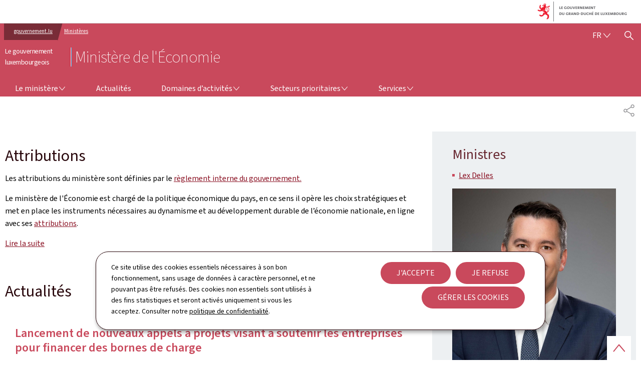

--- FILE ---
content_type: text/html;charset=utf-8
request_url: https://meco.gouvernement.lu/fr.html?idMin=70
body_size: 23610
content:

<!DOCTYPE HTML>
<html class="no-js" dir="ltr" lang="fr">
<head>
  <meta charset="UTF-8"/>
  <script>
    !function (e) {
      var a = e.style
      e.className = 'js' + (void 0 == a.flexWrap && void 0 == a.WebkitFlexWrap && void 0 == a.msFlexWrap ? ' no-flexwrap' : '')
    }(document.documentElement)
  </script>
  <script>
    function cookieExists(name) {
      var cks = document.cookie.split(';');
      for (var i = 0; i < cks.length; i++) {
        if (cks[i].split('=')[0].trim() === name) {
          return true;
        }
      }
    }
    if (!cookieExists('isPublicWebsite')) {
      document.cookie = 'isPublicWebsite=true';
    }
  </script>
  <title>Ministère de l&#39;Économie - Le gouvernement luxembourgeois</title>
  
  
  
  <meta name="description" content="Le ministère de l&#39;Économie est chargé de la politique économique du pays, en ce sens il opère les choix stratégiques et met en place les instruments nécessaires au dynamisme et au développement durable de l’économie nationale, en ligne avec ses attributio"/>
  <meta name="template" content="emptypage"/>
  <meta http-equiv="X-UA-Compatible" content="IE=edge"/>
  
  <meta name="viewport" content="width=device-width, initial-scale=1"/>
  
  
  <meta name="firstReleaseDate" content="2018/01/09 10:20:44"/>
<meta name="cq:styleIds" content="16904424015645641304"/>
<meta name="ctie_filter_not_display_on_gouv" content="false"/>
<meta name="ctie_filter_year" content="2018"/>
<meta name="jcr:description" content="Le ministère de l&#39;Économie est chargé de la politique économique du pays, en ce sens il opère les choix stratégiques et met en place les instruments nécessaires au dynamisme et au développement durable de l’économie nationale, en ligne avec ses attributio"/>
<meta name="ctie_filter_yearmonth" content="2018/01"/>
<meta name="autoDescription" content="false"/>
<meta name="jcr:title" content="Ministère de l&#39;Économie - Le gouvernement luxembourgeois"/>
<meta name="ctie_filter_language" content="fr"/>
<meta name="expFragPath" content="gouv2024_meco"/>
<meta name="minisitesTheme" content="gouv:minisites/themes/theme-10-pink"/>

  <meta name="parentTitle" content="Ministère de l&#39;Économie"/>
  
  <meta property="og:type" content="article"/>
  <meta property="og:title" content="Ministère de l&#39;Économie - Le gouvernement luxembourgeois"/>
  <meta property="og:description" content="Le ministère de l&#39;Économie est chargé de la politique économique du pays, en ce sens il opère les choix stratégiques et met en place les instruments nécessaires au dynamisme et au développement durable de l’économie nationale, en ligne avec ses attributio"/>
  <meta property="og:url" content="http://meco.gouvernement.lu/fr.html"/>
  <meta property="og:image" content="http://meco.gouvernement.lu/etc.clientlibs/gouvminisites/clientlibs/base/resources/images/share/fr/sharedFB.png"/>
  <meta property="og:image:type" content="image/png"/>

  <meta property="externalUrl" content="http://meco.gouvernement.lu/fr.html"/>
  <meta property="twitter:card" content="summary"/>
  <meta property="twitter:title" content="Ministère de l&#39;Économie - Le gouvernement luxembourgeois"/>
  <meta property="twitter:description" content="Le ministère de l&#39;Économie est chargé de la politique économique du pays, en ce sens il opère les choix stratégiques et met en place les instruments nécessaires au dynamisme et au développement durable de l’économie nationale, en ligne avec ses attributio"/>
  <meta property="twitter:url" content="http://meco.gouvernement.lu/fr.html"/>
  <meta property="twitter:image" content="http://meco.gouvernement.lu/etc.clientlibs/gouvminisites/clientlibs/base/resources/images/share/fr/sharedTW.png"/>

  

  

  

  
    
    <meta property="firstReleaseDateHour" content="2018-01-09 10:20:44"/>

  
  


  
    
    

    

    
    
    
<link rel="stylesheet" href="/etc.clientlibs/gouvminisites/clientlibs/base.css" type="text/css">



    

  
    <link rel="apple-touch-icon" sizes="180x180" href="/etc.clientlibs/gouvminisites/clientlibs/base/resources/images/favicons/apple-touch-icon.png"/>
    <link rel="icon" type="image/png" sizes="192x192" href="/etc.clientlibs/gouvminisites/clientlibs/base/resources/images/favicons/android-chrome-192x192.png"/>
    <link rel="icon" type="image/png" sizes="512x512" href="/etc.clientlibs/gouvminisites/clientlibs/base/resources/images/favicons/android-chrome-512x512.png"/>
    <link rel="manifest" href="/etc.clientlibs/gouvminisites/clientlibs/base/resources/images/favicons/site.webmanifest"/>
    <meta name="msapplication-TileColor" content="#ffffff"/>
    <meta name="theme-color" content="#ffffff"/>

  
    
        <script type="opt-in" data-type="application/javascript" data-name="adobedtm" data-src="//assets.adobedtm.com/990f8e50757a/cab9e68d2880/launch-da89595ebe96.min.js" async>
        </script>
    

  <link href="../../../etc.clientlibs/gouvminisites/clientlibs/theme-10-pink/clientlib-site.css" rel="stylesheet" type="text/css"/>
</head>
<body id="top" class="emptypage page basicpage ">


    



    





    
        
            
            

            
    
        

    








    
        
            
            
<div class="skiplinks">
    <nav role="navigation" aria-label="Accès rapide">
        <ul>
            
                <li data-href-child="#headernav">
                    <a href="#headernav" data-href="#headernav">Aller au menu principal
                        <span aria-hidden="true"></span>
                    </a>
                </li>
            
                <li data-href-child="#headernav-mobile">
                    <a href="#headernav-mobile" data-href="#headernav-mobile">Aller au menu principal
                        <span aria-hidden="true"></span>
                    </a>
                </li>
            
                <li data-href-child="#main">
                    <a href="#main" data-href="#main">Aller au contenu
                        <span aria-hidden="true"></span>
                    </a>
                </li>
            
        </ul>
    </nav>
</div>

    

            
        
    



    



<svg xmlns="http://www.w3.org/2000/svg" class="is-hidden iconset"><symbol id="icon-basket-view" viewBox="0 0 26 26"><path stroke-width="0" d="M25.48 5.01a.74.74 0 0 0-.58-.28H5.21L4.8 2.76a.75.75 0 0 0-.73-.6H1.1c-.41 0-.75.34-.75.75s.34.75.75.75h2.36L6.09 16.3v2.96c0 .41.34.75.75.75h15.82c.41 0 .75-.34.75-.75s-.34-.75-.75-.75H7.58v-1.59l15.4-1.2c.33-.03.61-.27.68-.59l1.98-9.49c.05-.22 0-.45-.15-.63Zm-3.18 9.26L7.43 15.43 5.52 6.24h18.45l-1.67 8.04ZM7.96 20.36a1.741 1.741 0 0 0 0 3.48 1.741 1.741 0 0 0 0-3.48m-.24 1.74c0-.13.11-.24.24-.24s.24.11.24.24c0 .26-.48.26-.48 0M21.07 20.36a1.741 1.741 0 0 0 0 3.48 1.741 1.741 0 0 0 0-3.48m-.24 1.74c0-.13.11-.24.24-.24s.24.11.24.24c0 .26-.48.26-.48 0"/></symbol><symbol id="icon-basket-delivery" viewBox="0 0 26 26"><path stroke-width="0" d="M21.9 3.32H4.1c-.41 0-.75.34-.75.75v17.86c0 .41.34.75.75.75h17.79c.41 0 .75-.34.75-.75V4.07c0-.41-.34-.75-.75-.75Zm-6.69 1.5v2.64l-2.1-.32h-.22l-2.1.32V4.82zm5.94 16.36H4.85V4.82h4.44v3.51c0 .22.1.43.26.57.17.14.39.21.6.17L13 8.64l2.85.43h.11a.74.74 0 0 0 .75-.75V4.81h4.44v16.36Z"/></symbol><symbol id="icon-basket-identity" viewBox="0 0 26 26"><path stroke-width="0" d="M13 .84a7.27 7.27 0 0 0-7.27 7.27 7.28 7.28 0 0 0 3.55 6.25l-.85 10.8 4.66-9.78c3.97-.05 7.17-3.29 7.17-7.27S17.01.84 13 .84m.08 13.04h-.93l-.4.85-1.17 2.46.21-2.72.07-.93-.8-.48A5.81 5.81 0 0 1 7.24 8.1c0-3.18 2.59-5.77 5.77-5.77s5.77 2.59 5.77 5.77-2.55 5.73-5.69 5.77Z"/></symbol><symbol id="icon-basket-check" viewBox="0 0 26 26"><path stroke-width="0" d="M21.07 6.18 10.31 17.85l-5.38-5.83a.746.746 0 0 0-1.06-.04c-.3.28-.32.75-.04 1.06l6.48 7.03L22.17 7.21c.28-.3.26-.78-.04-1.06a.755.755 0 0 0-1.06.04Z"/></symbol><symbol id="icon-basket-remove" viewBox="0 0 26 26"><path fill="#343437" stroke-width="0" d="M19.05 8.8c-.55-.02-1.02.39-1.05.94L17.32 22H8.3L7.62 9.74a.997.997 0 0 0-1.99.11l.79 14.14h12.81l.78-14.15a.996.996 0 0 0-.94-1.05ZM21.22 5.17h-4.58V4.14c0-1.18-.97-2.15-2.15-2.15h-3.08c-1.18 0-2.15.96-2.15 2.15v1.02H4.78c-.55 0-1 .45-1 1s.45 1 1 1h16.44c.55 0 1-.45 1-1s-.45-1-1-1Zm-9.96-1.02c0-.08.07-.15.15-.15h3.08c.08 0 .15.07.15.15v1.02h-3.39V4.15Z"/></symbol><symbol id="icon-hierarchy-error" viewBox="0 0 24 24"><path d="M20.5 18c-.2-3.4-3-6-6.5-6h-2V5.9c1.4-.2 2.5-1.5 2.5-2.9 0-1.7-1.3-3-3-3s-3 1.3-3 3c0 1.5 1.1 2.7 2.5 2.9V12H9c-3.4 0-6.2 2.7-6.5 6-1.4.3-2.5 1.5-2.5 3 0 1.7 1.3 3 3 3s3-1.3 3-3c0-1.5-1.1-2.7-2.5-2.9C3.8 15.2 6.1 13 9 13h2v5.1c-1.4.2-2.5 1.5-2.5 2.9 0 1.7 1.3 3 3 3s3-1.3 3-3c0-1.5-1.1-2.7-2.5-2.9V13h2c2.9 0 5.2 2.2 5.5 5.1-1.4.2-2.5 1.4-2.5 2.9 0 1.7 1.3 3 3 3s3-1.3 3-3c0-1.5-1.1-2.7-2.5-3"/></symbol><symbol id="icon-home-breadcrumbs" viewBox="0 0 13.42 12.42"><path stroke-miterlimit="10" d="M10.99 5.54V.75H8.2v1.67L6.71.75 1.12 7.01h1.31v4.91h2.89V8.13H8.1v3.79h2.89V7.01h1.31zM8.2 2.42l2.79 3.12"/></symbol><symbol id="icon-home-error" viewBox="0 0 24 24"><path d="M20.1 7.4c.1.1.2.1.4.1.3 0 .5-.2.5-.5V2.5c0-.3-.2-.5-.5-.5H16c-.2 0-.4.1-.5.3s0 .4.1.5zM3 12.6V24h7v-7h4v7h7V12.6l-9-9z"/><path d="M23.9 12.7 12.4 1.1c-.2-.2-.5-.2-.7 0L.1 12.6c-.2.2-.2.5 0 .7s.5.2.7 0L12 2.2l11.1 11.1c.2.2.5.2.7 0 .2-.1.3-.4.1-.6"/></symbol><symbol id="icon-search-anchor" viewBox="0 0 24 24"><path d="M9 18c2.1 0 4.1-.7 5.6-2l7.7 7.7c.4.4 1 .4 1.4 0s.4-1 0-1.4L16 14.6c1.2-1.5 2-3.5 2-5.6 0-5-4-9-9-9S0 4 0 9s4 9 9 9M9 2c3.9 0 7 3.1 7 7s-3.1 7-7 7-7-3.1-7-7 3.1-7 7-7"/><g display="none"><g fill="none" stroke="#000" stroke-linejoin="round" stroke-miterlimit="10" display="inline"><circle cx="8.5" cy="8.5" r="8"/><path stroke-linecap="round" d="m14.2 14.2 9.3 9.3"/></g></g></symbol><symbol id="icon-search-button" viewBox="0 0 24 24"><path d="M9 18c2.1 0 4.1-.7 5.6-2l7.7 7.7c.4.4 1 .4 1.4 0s.4-1 0-1.4L16 14.6c1.2-1.5 2-3.5 2-5.6 0-5-4-9-9-9S0 4 0 9s4 9 9 9M9 2c3.9 0 7 3.1 7 7s-3.1 7-7 7-7-3.1-7-7 3.1-7 7-7"/><g display="none"><g fill="none" stroke="#000" stroke-linejoin="round" stroke-miterlimit="10" display="inline"><circle cx="8.5" cy="8.5" r="8"/><path stroke-linecap="round" d="m14.2 14.2 9.3 9.3"/></g></g></symbol><symbol id="icon-email-error" viewBox="0 0 24 24"><g><path d="m22.7 5-10.4 8.4c-.1.1-.2.1-.3.1s-.2 0-.3-.1L1.3 5c-.2.3-.3.6-.3 1v11c0 1.1.9 2 2 2h18c1.1 0 2-.9 2-2V6c0-.4-.1-.7-.3-1"/><path d="M22 4.3c-.3-.2-.6-.3-1-.3H3c-.4 0-.7.1-1 .3l10 8.1z"/></g><g display="none"><g fill="none" stroke="#000" stroke-linecap="round" stroke-linejoin="round" stroke-miterlimit="10" display="inline"><path d="M22.5 17c0 .8-.7 1.5-1.5 1.5H3c-.8 0-1.5-.7-1.5-1.5V6c0-.8.7-1.5 1.5-1.5h18c.8 0 1.5.7 1.5 1.5z"/><path d="m22 5-10 8L2 5"/></g></g></symbol><symbol id="icon-navigation-anchor" viewBox="0 0 24 24"><path d="M2.8 6h18.5c.6 0 1-.4 1-1s-.4-1-1-1H2.8c-.5 0-1 .4-1 1s.5 1 1 1M21.3 9H2.8c-.6 0-1 .4-1 1s.4 1 1 1h18.5c.6 0 1-.4 1-1s-.4-1-1-1M21.3 14H2.8c-.6 0-1 .4-1 1s.4 1 1 1h18.5c.6 0 1-.4 1-1s-.4-1-1-1M21.3 19H2.8c-.6 0-1 .4-1 1s.4 1 1 1h18.5c.6 0 1-.4 1-1s-.4-1-1-1"/></symbol><symbol id="icon-navigation-close" viewBox="0 0 24 24"><path d="M13.4 12 23.7 1.7c.4-.4.4-1 0-1.4s-1-.4-1.4 0L12 10.6 1.7.3C1.3-.1.7-.1.3.3s-.4 1 0 1.4L10.6 12 .3 22.3c-.4.4-.4 1 0 1.4.2.2.4.3.7.3s.5-.1.7-.3L12 13.4l10.3 10.3c.2.2.5.3.7.3.3 0 .5-.1.7-.3.4-.4.4-1 0-1.4z"/><g display="none"><g fill="none" stroke="#000" stroke-linecap="round" stroke-linejoin="round" stroke-miterlimit="10" display="inline"><path d="m.5.5 23 23M23.5.5l-23 23"/></g></g></symbol><symbol id="icon-subnav-anchor" viewBox="0 0 24 24"><path d="M23 11H13V1c0-.6-.4-1-1-1s-1 .4-1 1v10H1c-.6 0-1 .4-1 1s.4 1 1 1h10v10c0 .6.4 1 1 1s1-.4 1-1V13h10c.6 0 1-.4 1-1s-.4-1-1-1"/></symbol><symbol id="icon-subnav-close" viewBox="0 0 24 24"><path d="M13.4 12 23.7 1.7c.4-.4.4-1 0-1.4s-1-.4-1.4 0L12 10.6 1.7.3C1.3-.1.7-.1.3.3s-.4 1 0 1.4L10.6 12 .3 22.3c-.4.4-.4 1 0 1.4.2.2.4.3.7.3s.5-.1.7-.3L12 13.4l10.3 10.3c.2.2.5.3.7.3.3 0 .5-.1.7-.3.4-.4.4-1 0-1.4z"/><g display="none"><g fill="none" stroke="#000" stroke-linecap="round" stroke-linejoin="round" stroke-miterlimit="10" display="inline"><path d="m.5.5 23 23M23.5.5l-23 23"/></g></g></symbol><symbol id="icon-langswitch" viewBox="0 0 24 24"><path d="M21.1 4.2c-.5 1.3-1.4 3.5-2.9 4.2q-.15.15-.3 0c-1.1-.3-2.1.1-2.7.4.2.3.5.8.7 1.8.2.1.6 0 .8-.1s.4-.1.6.1c1.2 1.2-.4 2.8-1.3 3.8l-.5.5.1.1c.2.2.5.5.6.9 0 .3-.1.6-.4.8-.5.5-1 .8-1.4 1-.1 1.7-1.4 2.7-3.5 2.7-1 0-2-2.5-2-3 0-.4.2-.7.3-1 .1-.2.2-.4.2-.5 0-.2-.4-.7-.9-1.1-.1-.1-.1-.2-.1-.4 0-.4-.1-.7-.2-.9-.3-.2-.8-.2-1.5-.2h-.8c-1.6 0-2-1.6-2-2.5 0-.2 0-3.9 2.9-4.5 1.3-.3 2.2-.2 2.7.2.3.4.4.6.5.7.5.4 1.5.2 2.3 0 .3-.1.5-.1.8-.2.1-.8.1-1.7 0-2-.6.3-1.2.3-1.7 0q-.75-.45-.9-1.5C10.4 2.1 13.1.9 15 .3c-1-.3-2-.4-3.1-.4C5.4 0 0 5.4 0 12s5.4 12 12 12 12-5.4 12-12c0-3-1.1-5.7-2.9-7.8"/></symbol><symbol id="icon-back-to-top" viewBox="0 0 24 24"><path d="M1.5 19.5c-.2 0-.4-.1-.6-.2-.4-.3-.5-1-.1-1.4l10.5-13c.2-.2.5-.4.8-.4s.6.1.8.4l11 13c.4.4.3 1.1-.1 1.4-.4.4-1.1.3-1.4-.1L12 7.1l-9.7 12c-.2.3-.5.4-.8.4"/></symbol><symbol id="icon-langswitch-button" viewBox="0 0 24 24"><path d="M12 19.5c-.3 0-.6-.1-.8-.4l-11-13c-.4-.4-.3-1.1.1-1.4.4-.4 1.1-.3 1.4.1L12 17 22.2 4.9c.4-.4 1-.5 1.4-.1s.5 1 .1 1.4l-11 13c-.1.2-.4.3-.7.3"/></symbol><symbol id="icon-dropdown-button" viewBox="0 0 24 24"><path d="M12 19.5c-.3 0-.6-.1-.8-.4l-11-13c-.4-.4-.3-1.1.1-1.4.4-.4 1.1-.3 1.4.1L12 17 22.2 4.9c.4-.4 1-.5 1.4-.1s.5 1 .1 1.4l-11 13c-.1.2-.4.3-.7.3"/></symbol><symbol id="icon-previous-pagination" viewBox="0 0 24 24"><path d="M18.5 24c-.2 0-.5-.1-.6-.2l-13-11c-.2-.2-.4-.5-.4-.8s.1-.6.4-.8l13-11c.4-.4 1.1-.3 1.4.1.4.4.3 1.1-.1 1.4L7 12l12.1 10.2c.4.4.5 1 .1 1.4-.1.3-.4.4-.7.4"/></symbol><symbol id="icon-next-pagination" viewBox="0 0 24 24"><path d="M5.5 24c-.3 0-.6-.1-.8-.4-.4-.4-.3-1.1.1-1.4L17 12 4.9 1.8c-.4-.4-.5-1-.1-1.4s1-.5 1.4-.1l13 11c.2.2.4.5.4.8s-.1.6-.4.8l-13 11c-.2 0-.5.1-.7.1"/></symbol><symbol id="icon-remove-shop" viewBox="0 0 24 24"><path d="m17.2 12 6.7-6.6c.1-.1.1-.3.1-.4s-.1-.3-.1-.4L19.4.1c-.1 0-.2-.1-.4-.1-.1 0-.3.1-.4.1L12 6.8 5.4.1C5.3 0 5.2 0 5 0c-.1 0-.2 0-.3.1L.2 4.6c-.2.2-.2.5 0 .7L6.8 12 .1 18.6c-.2.2-.2.5 0 .7l4.5 4.5c.1.1.3.2.4.2s.3-.1.4-.1l6.7-6.6 6.6 6.7h.3c.1 0 .3 0 .4-.1l4.5-4.5c.2-.2.2-.5 0-.7z"/><g display="none"><path fill="none" stroke="#000" stroke-linecap="round" stroke-linejoin="round" stroke-miterlimit="10" d="m7.5 12-7 7L5 23.5l7-7 7 7 4.5-4.5-7-7 7-7L19 .5l-7 7-7-7L.5 5z" display="inline"/></g></symbol><symbol id="icon-book-download" viewBox="0 0 24 24"><g><path d="M19.5 4h-13C5.7 4 5 3.3 5 2.5S5.7 1 6.5 1h13c.3 0 .5-.2.5-.5s-.2-.5-.5-.5h-13C5.1 0 4 1.1 4 2.5v14C4 17.9 5.1 19 6.5 19H11v-7c0-.8.7-1.5 1.5-1.5s1.5.7 1.5 1.5v7h5.5c.3 0 .5-.2.5-.5v-14c0-.3-.2-.5-.5-.5"/><path d="M15.4 20.6s-.1 0 0 0c-.2-.2-.5-.2-.7 0l-1.1 1.1-.6.6V12c0-.3-.2-.5-.5-.5s-.5.2-.5.5v10.3l-.5-.5-1.1-1.1s-.1-.1-.2-.1h-.4c-.1 0-.1.1-.2.1 0 0-.1.1-.1.2v.4c0 .1.1.1.1.2l1.7 1.7.8.8.1.1h.4c.1 0 .1-.1.2-.1l.8-.8 1.7-1.7s.1-.1.1-.2v-.7M6.5 2c-.3 0-.5.2-.5.5s.2.5.5.5h12c.3 0 .5-.2.5-.5s-.2-.5-.5-.5z"/></g><g display="none"><g fill="none" stroke="#000" stroke-linecap="round" stroke-linejoin="round" stroke-miterlimit="10" display="inline"><path d="M9.5 18.5h-3c-1.1 0-2-.9-2-2V3"/><path d="M19.5.5h-13c-1.1 0-2 .9-2 2s.9 2 2 2h13v14h-4M12.5 12v11.5M12.5 12v11.5M15 21l-2.5 2.5L10 21M6.5 2.5h12"/></g></g></symbol><symbol id="icon-book-order" viewBox="0 0 24 24"><g><path d="M12 18c0-.3.1-.7.2-1H8.4l-.2-1h4.3c1-2.3 3.3-4 6-4 1.2 0 2.4.4 3.4 1L24 6.7c.1-.2 0-.3-.1-.5-.1-.1-.2-.2-.4-.2H5.8L4.5.4C4.4.2 4.2 0 4 0H.5C.2 0 0 .2 0 .5s.2.5.5.5h3.1l3.8 16.1c-.8.3-1.4 1-1.4 1.9 0 1.1.9 2 2 2s2-.9 2-2c0-.4-.1-.7-.3-1z"/><path d="M18.5 13c-3 0-5.5 2.5-5.5 5.5s2.5 5.5 5.5 5.5 5.5-2.5 5.5-5.5-2.5-5.5-5.5-5.5m2.5 6h-2v2c0 .3-.2.5-.5.5s-.5-.2-.5-.5v-2h-2c-.3 0-.5-.2-.5-.5s.2-.5.5-.5h2v-2c0-.3.2-.5.5-.5s.5.2.5.5v2h2c.3 0 .5.2.5.5s-.2.5-.5.5"/></g><g display="none"><g fill="none" stroke="#000" stroke-linejoin="round" stroke-miterlimit="10" display="inline"><g stroke-linecap="round"><circle cx="8" cy="19" r="1.5"/><path d="M.5.5H4l4 17h4"/><path d="m22 11 1.5-4.5h-18M7.3 14.5H12"/></g><circle cx="18.5" cy="18.5" r="5"/><path stroke-linecap="round" d="M21 18.5h-5M18.5 21v-5"/></g></g></symbol><symbol id="icon-logo-facebook" viewBox="0 0 24 24"><path d="M18.8 7.5h-4.3V5.6c0-.9.6-1.1 1-1.1h3v-4h-4.3c-3.9 0-4.7 2.9-4.7 4.8v2.1h-3v4h3v12h5v-12h3.9z"/><g display="none"><path fill="none" stroke="#000" stroke-linejoin="round" stroke-miterlimit="10" d="M18.8 7.5h-4.3V5.6c0-.9.6-1.1 1-1.1h3v-4h-4.3c-3.9 0-4.7 2.9-4.7 4.8v2.1h-3v4h3v12h5v-12h3.9z" display="inline"/></g></symbol><symbol id="icon-logo-bluesky" viewBox="0 0 568 500.117"><path d="M123.121 33.664C188.241 82.553 258.281 181.68 284 234.873c25.719-53.192 95.759-152.32 160.879-201.21C491.866-1.611 568-28.907 568 57.947c0 17.346-9.945 145.713-15.778 166.555-20.275 72.453-94.155 90.933-159.875 79.748 114.875 19.55 144.097 84.31 80.986 149.07-119.86 122.992-172.272-30.86-185.702-70.281-2.462-7.227-3.614-10.608-3.631-7.733-.017-2.875-1.169.506-3.631 7.733-13.43 39.422-65.842 193.273-185.702 70.28-63.111-64.76-33.89-129.52 80.986-149.07-65.72 11.185-139.6-7.295-159.875-79.748C9.945 203.659 0 75.291 0 57.946 0-28.906 76.135-1.612 123.121 33.664"/></symbol><symbol id="icon-logo-blueskycustom" viewBox="0 0 568 500.117"><path d="M123.121 33.664C188.241 82.553 258.281 181.68 284 234.873c25.719-53.192 95.759-152.32 160.879-201.21C491.866-1.611 568-28.907 568 57.947c0 17.346-9.945 145.713-15.778 166.555-20.275 72.453-94.155 90.933-159.875 79.748 114.875 19.55 144.097 84.31 80.986 149.07-119.86 122.992-172.272-30.86-185.702-70.281-2.462-7.227-3.614-10.608-3.631-7.733-.017-2.875-1.169.506-3.631 7.733-13.43 39.422-65.842 193.273-185.702 70.28-63.111-64.76-33.89-129.52 80.986-149.07-65.72 11.185-139.6-7.295-159.875-79.748C9.945 203.659 0 75.291 0 57.946 0-28.906 76.135-1.612 123.121 33.664"/></symbol><symbol id="icon-logo-google-plus" viewBox="0 0 24 24"><g><path d="M11.4 12.9c-.7-.5-1.4-1.3-1.4-1.5 0-.4 0-.6 1-1.4 1.2-1 1.9-2.2 1.9-3.6 0-1.2-.4-2.3-1-3h.5c.1 0 .2 0 .3-.1l1.4-1c.2-.1.2-.3.2-.5-.1-.2-.2-.3-.5-.3H7.6c-.7 0-1.3.1-2 .3-2.2.8-3.8 2.7-3.8 4.7 0 2.8 2.1 4.8 5 4.9-.1.2-.1.4-.1.6q0 .6.3 1.2h-.1c-2.7 0-5.2 1.3-6.1 3.3-.2.5-.4 1-.4 1.6 0 .5.1 1 .4 1.4.6 1 1.8 1.9 3.5 2.3.9.2 1.8.3 2.8.3.9 0 1.7-.1 2.5-.3 2.4-.7 4-2.5 4-4.5.1-2-.5-3.2-2.2-4.4m-7.7 4.5c0-1.4 1.8-2.7 3.9-2.7h.1c.5 0 .9.1 1.3.2.1.1.3.2.4.3 1 .7 1.6 1.1 1.8 1.8 0 .2.1.3.1.5 0 1.8-1.3 2.7-4 2.7-2.1 0-3.6-1.2-3.6-2.8M5.6 3.9c.3-.4.8-.6 1.2-.6h.1c1.3 0 2.6 1.5 2.9 3.3.1 1-.1 2-.6 2.5-.4.5-.8.7-1.3.7C6.5 9.7 5.2 8.2 5 6.4c-.2-1 0-1.9.6-2.5M23.5 9.5h-3v-3h-2v3h-3v2h3v3h2v-3h3z"/></g><g display="none"><g fill="none" stroke="#000" stroke-linejoin="round" stroke-miterlimit="10" display="inline"><path d="M11.4 12.9c-.7-.5-1.4-1.3-1.4-1.5 0-.4 0-.6 1-1.4 1.2-1 1.9-2.2 1.9-3.6 0-1.2-.4-2.3-1-3h.5c.1 0 .2 0 .3-.1l1.4-1c.2-.1.2-.3.2-.5-.1-.2-.2-.3-.5-.3H7.6c-.7 0-1.3.1-2 .3-2.2.8-3.8 2.7-3.8 4.7 0 2.8 2.1 4.8 5 4.9-.1.2-.1.4-.1.6q0 .6.3 1.2h-.1c-2.7 0-5.2 1.3-6.1 3.3-.2.5-.4 1-.4 1.6 0 .5.1 1 .4 1.4.6 1 1.8 1.9 3.5 2.3.9.2 1.8.3 2.8.3.9 0 1.7-.1 2.5-.3 2.4-.7 4-2.5 4-4.5.1-2-.5-3.2-2.2-4.4zm-7.7 4.5c0-1.4 1.8-2.7 3.9-2.7h.1c.5 0 .9.1 1.3.2.1.1.3.2.4.3 1 .7 1.6 1.1 1.8 1.8 0 .2.1.3.1.5 0 1.8-1.3 2.7-4 2.7-2.1 0-3.6-1.2-3.6-2.8zM5.6 3.9c.3-.4.8-.6 1.2-.6h.1c1.3 0 2.6 1.5 2.9 3.3.1 1-.1 2-.6 2.5-.4.5-.8.7-1.3.7C6.5 9.7 5.2 8.2 5 6.4c-.2-1 0-1.9.6-2.5zM23.5 9.5h-3v-3h-2v3h-3v2h3v3h2v-3h3z"/></g></g></symbol><symbol id="icon-logo-instagram" viewBox="0 0 24 24"><circle cx="12" cy="12" r="4"/><path d="M23.9 7.1c-.1-1.3-.3-2.1-.6-2.9-.2-.9-.6-1.5-1.3-2.2S20.7.9 19.9.6 18.3.1 17 0h-5C8.7 0 8.3 0 7 .1 5.8.1 4.9.3 4.1.6S2.7 1.4 2 2 .9 3.4.6 4.1c-.3.8-.5 1.7-.5 3C0 8.3 0 8.7 0 12s0 3.7.1 4.9c.1 1.3.3 2.1.6 2.9.2.8.6 1.5 1.3 2.2s1.3 1.1 2.1 1.4 1.6.5 2.9.6h5c3.3 0 3.7 0 4.9-.1 1.3-.1 2.1-.3 2.9-.6s1.5-.7 2.1-1.4c.7-.7 1.1-1.3 1.4-2.1s.5-1.6.6-2.9c.1-1.2.1-1.6.1-4.9s0-3.7-.1-4.9M12 18.2c-3.4 0-6.2-2.8-6.2-6.2S8.6 5.8 12 5.8s6.2 2.8 6.2 6.2-2.8 6.2-6.2 6.2M18.4 7c-.8 0-1.4-.6-1.4-1.4s.6-1.4 1.4-1.4 1.4.6 1.4 1.4S19.2 7 18.4 7"/></symbol><symbol id="icon-logo-youtube" viewBox="0 0 24 24"><path d="M20.1 4H3.9C1.8 4 0 5.8 0 7.9V17c0 2.2 1.8 4 3.9 4H20c2.2 0 3.9-1.8 3.9-3.9V7.9C24 5.8 22.2 4 20.1 4m-3.6 8.5-6.8 4.3c-.1.1-.2.1-.3.1s-.2 0-.2-.1c-.1 0-.2-.2-.2-.4V7.8c0-.2.1-.4.3-.4.2-.1.4-.1.5 0l6.8 4.3c.1.1.2.3.2.4s-.1.3-.3.4"/><g display="none"><path fill="none" stroke="#000" stroke-linejoin="round" stroke-miterlimit="10" d="M23.5 7.9c0-1.9-1.5-3.4-3.4-3.4H3.9C2 4.5.5 6 .5 7.9V17c0 1.9 1.5 3.4 3.4 3.4H20c1.9 0 3.4-1.5 3.4-3.4l.1-9.1zm-14 8.5V7.8l6.8 4.3z" display="inline"/></g></symbol><symbol id="icon-logo-linkedin" viewBox="0 0 24 24"><path d="M20.4 20.4h-3.5v-5.5c0-1.3 0-3.1-1.9-3.1s-2.1 1.4-2.1 2.9v5.6H9.4V8.9h3.4v1.5c.7-1.2 2-1.9 3.3-1.9 3.5 0 4.2 2.4 4.2 5.4zm-15-13c-1.2 0-2-.9-2-2s.9-2 2-2 2 .9 2 2c.1 1.1-.9 2-2 2m1.7 13H3.6V8.9h3.5zM22.2 0H1.8C.9 0 .1.7.1 1.8v20.5c0 .9.8 1.8 1.8 1.8h20.4c.9 0 1.8-.7 1.8-1.8V1.8C23.9.7 23.1 0 22.2 0"/></symbol><symbol id="icon-logo-link" viewBox="0 0 24.15 27.01"><path fill="none" stroke="#8a8a8d" stroke-miterlimit="10" stroke-width="1.5" d="m6.87 15.36 10.4 5.99M6.84 12.03l10.47-6.31M6.84 12.03a3.27 3.27 0 0 0-2.81-1.59c-1.81 0-3.28 1.47-3.28 3.28S2.22 17 4.03 17c1.22 0 2.27-.66 2.84-1.65"/><path fill="none" stroke="#8a8a8d" stroke-miterlimit="10" stroke-width="1.5" d="M6.84 12.03c.3.49.47 1.07.47 1.69s-.16 1.15-.44 1.63M17.31 5.72c.57.95 1.61 1.59 2.81 1.59 1.81 0 3.28-1.47 3.28-3.28S21.93.75 20.12.75s-3.28 1.47-3.28 3.28c0 .62.18 1.2.47 1.69M17.27 21.35c-.28.48-.44 1.04-.44 1.63 0 1.81 1.47 3.28 3.28 3.28s3.28-1.47 3.28-3.28-1.47-3.28-3.28-3.28c-1.22 0-2.27.66-2.84 1.65"/></symbol><symbol id="icon-logo-copy-link" viewBox="0 0 16 16"><path stroke-width="0" d="M9.18 12.32c-.28 0-.55-.11-.76-.32L5.54 9.12 7.06 7.6l2.12 2.12 3.76-3.75-1.98-1.98-1.18 1.18-1.52-1.52 1.94-1.94c.42-.42 1.1-.42 1.52 0l3.5 3.5c.2.2.32.47.32.76s-.11.56-.32.76L9.94 12c-.21.21-.48.31-.76.31Z"/><path stroke-width="0" d="M5.04 14.61c-.28 0-.55-.11-.76-.32l-3.5-3.5c-.2-.2-.32-.47-.32-.76s.11-.56.32-.76L6.06 4c.42-.42 1.1-.42 1.52 0l2.87 2.88L8.93 8.4 6.82 6.28l-3.76 3.75 1.98 1.98 1.18-1.18 1.52 1.52-1.94 1.94c-.21.21-.49.31-.76.31Z"/></symbol><symbol id="icon-logo-rss" viewBox="0 0 24 24"><g><path d="M12.5 24h-1c0-6.4-5.2-11.5-11.5-11.5v-1c6.9 0 12.5 5.6 12.5 12.5M0 18.5V24h5.5c0-3.4-2.1-5.5-5.5-5.5"/><path d="M20 24h-1C19 13.5 10.5 5 0 5V4c11 0 20 9 20 20"/></g><g display="none"><g fill="none" stroke="#000" stroke-linejoin="round" stroke-miterlimit="10" display="inline"><path d="M0 12c6.6 0 12 5.4 12 12M5 23.5C5 21 3 19 .5 19v4.5zM0 4.5c10.8 0 19.5 8.7 19.5 19.5"/></g></g></symbol><symbol id="icon-logo-rss-feed" viewBox="0 0 24 24"><path d="M7.838 13.19a2.967 2.967 0 1 0 0 5.933 2.967 2.967 0 0 0 0-5.934"/><path d="M4.871 6.068v2.967a10.02 10.02 0 0 1 7.134 2.955 10.02 10.02 0 0 1 2.955 7.134h2.967c0-7.21-5.845-13.056-13.056-13.056"/><path d="M4.871.133V3.1a15.976 15.976 0 0 1 11.33 4.693 15.98 15.98 0 0 1 4.693 11.33h2.967c0-10.488-8.502-18.99-18.99-18.99"/></symbol><symbol id="icon-logo-twitter" viewBox="0 0 66.57 68.03"><path d="M39.62 28.81 64.4 0h-5.87L37.01 25.01 19.82 0H0l25.99 37.82L0 68.03h5.87l22.72-26.41 18.15 26.41h19.82L39.61 28.81Zm-8.04 9.35-2.63-3.77L7.99 4.42h9.02l16.91 24.19 2.63 3.77 21.98 31.44h-9.02L31.57 38.17Z"/></symbol><symbol id="icon-logo-email" viewBox="0 0 24 24"><g><path d="m22.7 5-10.4 8.4c-.1.1-.2.1-.3.1s-.2 0-.3-.1L1.3 5c-.2.3-.3.6-.3 1v11c0 1.1.9 2 2 2h18c1.1 0 2-.9 2-2V6c0-.4-.1-.7-.3-1"/><path d="M22 4.3c-.3-.2-.6-.3-1-.3H3c-.4 0-.7.1-1 .3l10 8.1z"/></g><g display="none"><g fill="none" stroke="#000" stroke-linecap="round" stroke-linejoin="round" stroke-miterlimit="10" display="inline"><path d="M22.5 17c0 .8-.7 1.5-1.5 1.5H3c-.8 0-1.5-.7-1.5-1.5V6c0-.8.7-1.5 1.5-1.5h18c.8 0 1.5.7 1.5 1.5z"/><path d="m22 5-10 8L2 5"/></g></g></symbol><symbol id="icon-logo-print" viewBox="0 0 24 24"><g><circle cx="3.5" cy="10.5" r=".5"/><path d="M21.5 7h-19C1.1 7 0 8.1 0 9.5v6C0 16.9 1.1 18 2.5 18H5v4.5c0 .3.2.5.5.5h13c.3 0 .5-.2.5-.5V18h2.5c1.4 0 2.5-1.1 2.5-2.5v-6C24 8.1 22.9 7 21.5 7m-18 5c-.8 0-1.5-.7-1.5-1.5S2.7 9 3.5 9 5 9.7 5 10.5 4.3 12 3.5 12M18 22H6v-7h12zM5.5 6h13c.3 0 .5-.2.5-.5v-1c0-.1-.1-.3-.1-.4l-3-3c-.1 0-.3-.1-.4-.1h-10c-.3 0-.5.2-.5.5v4c0 .3.2.5.5.5m10-4.5 3 3h-3z"/><path d="M7.5 17h9c.3 0 .5-.2.5-.5s-.2-.5-.5-.5h-9c-.3 0-.5.2-.5.5s.2.5.5.5M7.5 19h9c.3 0 .5-.2.5-.5s-.2-.5-.5-.5h-9c-.3 0-.5.2-.5.5s.2.5.5.5M7.5 21h9c.3 0 .5-.2.5-.5s-.2-.5-.5-.5h-9c-.3 0-.5.2-.5.5s.2.5.5.5"/></g><g display="none"><g fill="none" stroke="#000" stroke-linecap="round" stroke-linejoin="round" stroke-miterlimit="10" display="inline"><path d="M5.5 17.5h-3c-1.1 0-2-.9-2-2v-6c0-1.1.9-2 2-2h19c1.1 0 2 .9 2 2v6c0 1.1-.9 2-2 2h-3M5.5 5.5v-4h10l3 3v1"/><path d="M5.5 14.5h13v8h-13z"/><circle cx="3.5" cy="10.5" r="1"/><path d="M7.5 16.5h9M7.5 18.5h9M7.5 20.5h9M15.5 1.5v3h3"/></g></g></symbol><symbol id="icon-external-link" viewBox="0 0 24 24"><path d="M17 12.5c-.6 0-1 .4-1 1V19H5V8h5.5c.6 0 1-.4 1-1s-.4-1-1-1H4c-.6 0-1 .4-1 1v13c0 .6.4 1 1 1h13c.6 0 1-.4 1-1v-6.5c0-.6-.4-1-1-1"/><path d="M20.9 3.6c-.1-.2-.3-.4-.5-.5-.1-.1-.3-.1-.4-.1h-6c-.6 0-1 .4-1 1s.4 1 1 1h3.6L6.8 15.8c-.4.4-.4 1 0 1.4.2.2.5.3.7.3s.5-.1.7-.3L19 6.4V10c0 .6.4 1 1 1s1-.4 1-1V4c0-.1 0-.3-.1-.4"/></symbol><symbol id="icon-arrow-left" viewBox="0 0 24 24"><path d="M18.5 24c-.2 0-.5-.1-.6-.2l-13-11c-.2-.2-.4-.5-.4-.8s.1-.6.4-.8l13-11c.4-.4 1.1-.3 1.4.1.4.4.3 1.1-.1 1.4L7 12l12.1 10.2c.4.4.5 1 .1 1.4-.1.3-.4.4-.7.4"/></symbol><symbol id="icon-arrow-right" viewBox="0 0 24 24"><path d="M5.5 24c-.3 0-.6-.1-.8-.4-.4-.4-.3-1.1.1-1.4L17 12 4.9 1.8c-.4-.4-.5-1-.1-1.4s1-.5 1.4-.1l13 11c.2.2.4.5.4.8s-.1.6-.4.8l-13 11c-.2 0-.5.1-.7.1"/></symbol><symbol id="icon-album-infos-download" viewBox="0 0 24 24"><path d="M11.6 18.9c.1.1.2.1.4.1.1 0 .3-.1.4-.1l7-7c.1-.1.2-.4.1-.5-.1-.3-.3-.4-.5-.4h-3V.5c0-.3-.2-.5-.5-.5h-7c-.3 0-.5.2-.5.5V11H5c-.2 0-.4.1-.5.3s0 .4.1.5z"/><path d="M23 17.5c-.6 0-1 .4-1 1V22H2v-3.5c0-.6-.4-1-1-1s-1 .4-1 1V23c0 .6.4 1 1 1h22c.6 0 1-.4 1-1v-4.5c0-.6-.4-1-1-1"/></symbol><symbol id="icon-slideshow-download" viewBox="0 0 24 24"><path d="M11.6 18.9c.1.1.2.1.4.1.1 0 .3-.1.4-.1l7-7c.1-.1.2-.4.1-.5-.1-.3-.3-.4-.5-.4h-3V.5c0-.3-.2-.5-.5-.5h-7c-.3 0-.5.2-.5.5V11H5c-.2 0-.4.1-.5.3s0 .4.1.5z"/><path d="M23 17.5c-.6 0-1 .4-1 1V22H2v-3.5c0-.6-.4-1-1-1s-1 .4-1 1V23c0 .6.4 1 1 1h22c.6 0 1-.4 1-1v-4.5c0-.6-.4-1-1-1"/></symbol><symbol id="icon-gallery-album-download" viewBox="0 0 24 24"><path d="M11.6 18.9c.1.1.2.1.4.1.1 0 .3-.1.4-.1l7-7c.1-.1.2-.4.1-.5-.1-.3-.3-.4-.5-.4h-3V.5c0-.3-.2-.5-.5-.5h-7c-.3 0-.5.2-.5.5V11H5c-.2 0-.4.1-.5.3s0 .4.1.5z"/><path d="M23 17.5c-.6 0-1 .4-1 1V22H2v-3.5c0-.6-.4-1-1-1s-1 .4-1 1V23c0 .6.4 1 1 1h22c.6 0 1-.4 1-1v-4.5c0-.6-.4-1-1-1"/></symbol><symbol id="icon-gallery-album-category" viewBox="0 0 24 24"><path d="M.5 0C.4 0 .2.1.1.2c0 0-.1.2-.1.3V9c0 .1.1.3.1.4l14.5 14.5c.2.1.3.1.4.1h.1c.2 0 .3-.2.4-.3l1.9-6.2 6.2-1.9c.2-.1.3-.2.3-.4s0-.4-.1-.5L9.3.2C9.3.1 9.1 0 9 0zm5 8C4.1 8 3 6.9 3 5.5S4.1 3 5.5 3 8 4.1 8 5.5 6.9 8 5.5 8"/></symbol><symbol id="icon-box-organization-address" viewBox="0 0 24 24"><path d="M12 0C7.6 0 4 3.6 4 8c0 4.2 7.3 15.3 7.6 15.8.1.1.2.2.4.2s.3-.1.4-.2C12.7 23.3 20 12.3 20 8c0-4.4-3.6-8-8-8m0 11.5c-1.9 0-3.5-1.6-3.5-3.5s1.6-3.5 3.5-3.5 3.5 1.6 3.5 3.5-1.6 3.5-3.5 3.5"/></symbol><symbol id="icon-box-organization-phone" viewBox="0 0 24 24"><g><path d="M17.5 15.6c0-.2-.1-.4-.2-.5L16 13.7c-.2-.2-.3-.2-.5-.2s-.5.1-.7.3l-.5.5c-.2.2-.5.2-.7 0-1.5-1.2-2.9-2.6-4.1-4.1-.2-.2-.1-.5 0-.7L10 9q.3-.3.3-.6c0-.2-.1-.4-.2-.5L8.9 6.7c-.1-.2-.3-.2-.5-.2q-.3 0-.6.3l-.8.8c-.5.5-.7 1.3-.3 1.8 2 3.2 4.7 5.9 7.9 7.9.5.3 1.3.2 1.8-.3l.3-.3.5-.5q.3-.3.3-.6"/><path d="M12 0C5.4 0 0 5.4 0 12s5.4 12 12 12 12-5.4 12-12S18.6 0 12 0m8.4 17.8c-.2.2-.5.3-.7.1s-.3-.5-.1-.7c1.1-1.5 1.6-3.3 1.6-5.2 0-5.1-4.1-9.2-9.2-9.2S2.8 6.9 2.8 12s4.1 9.2 9.2 9.2c2.4 0 4-.6 4.6-1.8.3-.5.3-1.1.3-1.5-.5.4-1 .6-1.6.6-.4 0-.9-.1-1.2-.3-3.3-2.1-6.1-4.9-8.2-8.2-.6-1-.5-2.3.4-3.1l.8-.8c.7-.7 1.9-.8 2.5-.1l1.3 1.3c.3.3.5.8.5 1.3s-.2.9-.6 1.3l-.1.1q1.5 1.8 3.3 3.3l.2-.2c.7-.7 1.9-.7 2.5-.1l1.3 1.3c.3.3.5.8.5 1.3s-.2.9-.6 1.3l-.2.2c.2.6.3 1.6-.1 2.5-.5 1.2-1.9 2.6-5.6 2.6-5.6 0-10.2-4.6-10.2-10.2S6.4 1.8 12 1.8 22.2 6.4 22.2 12c0 2.1-.6 4.1-1.8 5.8"/></g><g display="none"><g fill="none" stroke="#000" stroke-linecap="round" stroke-linejoin="round" stroke-miterlimit="10" display="inline"><path d="M10.2 9c.6-.6.7-1.6.1-2.2L8.8 5.3c-.6-.6-1.6-.5-2.2.1l-.9 1c-.8.8-1 2-.4 2.9 2.4 3.8 5.7 7.1 9.5 9.5.9.6 2.1.4 2.9-.4l.9-.9c.6-.6.7-1.6.1-2.2l-1.5-1.5c-.6-.6-1.5-.5-2.2.1l-.6.6c-1.7-1.4-3.4-3-4.7-4.7z"/><path d="M18 18c.5.5 1.6 5.5-6 5.5C5.6 23.5.5 18.4.5 12S5.6.5 12 .5 23.5 5.6 23.5 12c0 2.4-.7 4.7-2 6.5"/></g></g></symbol><symbol id="icon-box-organization-fax" viewBox="0 0 24 24"><path d="M0 7.5v13c0 .8.7 1.5 1.5 1.5H2V6h-.5C.7 6 0 6.7 0 7.5M7.5 3H6V.5c0-.3-.2-.5-.5-.5S5 .2 5 .5v2.6c-1.1.2-2 1.2-2 2.4v16C3 22.9 4.1 24 5.5 24h2c1.4 0 2.5-1.1 2.5-2.5v-16C10 4.1 8.9 3 7.5 3M21.5 6H11v16h10.5c.8 0 1.5-.7 1.5-1.5v-13c0-.8-.7-1.5-1.5-1.5M14 18h-1v-1h1zm0-2h-1v-1h1zm0-2h-1v-1h1zm3 4h-1v-1h1zm0-2h-1v-1h1zm0-2h-1v-1h1zm3 4h-1v-1h1zm0-2h-1v-1h1zm0-2h-1v-1h1zm0-3.5c0 .3-.2.5-.5.5h-6c-.3 0-.5-.2-.5-.5v-2c0-.3.2-.5.5-.5h6c.3 0 .5.2.5.5z"/><path d="M22 6.5h-1V2.7L18.8 1H13v5.5h-1v-6c0-.3.2-.5.5-.5H19c.1 0 .2 0 .3.1l2.5 2c.1.1.2.2.2.4z"/><path d="M14 2h3.5v1H14zM14 4h6v1h-6z"/></symbol><symbol id="icon-box-organization-email" viewBox="0 0 24 24"><g><path d="m22.7 5-10.4 8.4c-.1.1-.2.1-.3.1s-.2 0-.3-.1L1.3 5c-.2.3-.3.6-.3 1v11c0 1.1.9 2 2 2h18c1.1 0 2-.9 2-2V6c0-.4-.1-.7-.3-1"/><path d="M22 4.3c-.3-.2-.6-.3-1-.3H3c-.4 0-.7.1-1 .3l10 8.1z"/></g><g display="none"><g fill="none" stroke="#000" stroke-linecap="round" stroke-linejoin="round" stroke-miterlimit="10" display="inline"><path d="M22.5 17c0 .8-.7 1.5-1.5 1.5H3c-.8 0-1.5-.7-1.5-1.5V6c0-.8.7-1.5 1.5-1.5h18c.8 0 1.5.7 1.5 1.5z"/><path d="m22 5-10 8L2 5"/></g></g></symbol><symbol id="icon-geoportail-phone" viewBox="0 0 24 24"><g><path d="M17.5 15.6c0-.2-.1-.4-.2-.5L16 13.7c-.2-.2-.3-.2-.5-.2s-.5.1-.7.3l-.5.5c-.2.2-.5.2-.7 0-1.5-1.2-2.9-2.6-4.1-4.1-.2-.2-.1-.5 0-.7L10 9q.3-.3.3-.6c0-.2-.1-.4-.2-.5L8.9 6.7c-.1-.2-.3-.2-.5-.2q-.3 0-.6.3l-.8.8c-.5.5-.7 1.3-.3 1.8 2 3.2 4.7 5.9 7.9 7.9.5.3 1.3.2 1.8-.3l.3-.3.5-.5q.3-.3.3-.6"/><path d="M12 0C5.4 0 0 5.4 0 12s5.4 12 12 12 12-5.4 12-12S18.6 0 12 0m8.4 17.8c-.2.2-.5.3-.7.1s-.3-.5-.1-.7c1.1-1.5 1.6-3.3 1.6-5.2 0-5.1-4.1-9.2-9.2-9.2S2.8 6.9 2.8 12s4.1 9.2 9.2 9.2c2.4 0 4-.6 4.6-1.8.3-.5.3-1.1.3-1.5-.5.4-1 .6-1.6.6-.4 0-.9-.1-1.2-.3-3.3-2.1-6.1-4.9-8.2-8.2-.6-1-.5-2.3.4-3.1l.8-.8c.7-.7 1.9-.8 2.5-.1l1.3 1.3c.3.3.5.8.5 1.3s-.2.9-.6 1.3l-.1.1q1.5 1.8 3.3 3.3l.2-.2c.7-.7 1.9-.7 2.5-.1l1.3 1.3c.3.3.5.8.5 1.3s-.2.9-.6 1.3l-.2.2c.2.6.3 1.6-.1 2.5-.5 1.2-1.9 2.6-5.6 2.6-5.6 0-10.2-4.6-10.2-10.2S6.4 1.8 12 1.8 22.2 6.4 22.2 12c0 2.1-.6 4.1-1.8 5.8"/></g><g display="none"><g fill="none" stroke="#000" stroke-linecap="round" stroke-linejoin="round" stroke-miterlimit="10" display="inline"><path d="M10.2 9c.6-.6.7-1.6.1-2.2L8.8 5.3c-.6-.6-1.6-.5-2.2.1l-.9 1c-.8.8-1 2-.4 2.9 2.4 3.8 5.7 7.1 9.5 9.5.9.6 2.1.4 2.9-.4l.9-.9c.6-.6.7-1.6.1-2.2l-1.5-1.5c-.6-.6-1.5-.5-2.2.1l-.6.6c-1.7-1.4-3.4-3-4.7-4.7z"/><path d="M18 18c.5.5 1.6 5.5-6 5.5C5.6 23.5.5 18.4.5 12S5.6.5 12 .5 23.5 5.6 23.5 12c0 2.4-.7 4.7-2 6.5"/></g></g></symbol><symbol id="icon-geoportail-email" viewBox="0 0 24 24"><g><path d="m22.7 5-10.4 8.4c-.1.1-.2.1-.3.1s-.2 0-.3-.1L1.3 5c-.2.3-.3.6-.3 1v11c0 1.1.9 2 2 2h18c1.1 0 2-.9 2-2V6c0-.4-.1-.7-.3-1"/><path d="M22 4.3c-.3-.2-.6-.3-1-.3H3c-.4 0-.7.1-1 .3l10 8.1z"/></g><g display="none"><g fill="none" stroke="#000" stroke-linecap="round" stroke-linejoin="round" stroke-miterlimit="10" display="inline"><path d="M22.5 17c0 .8-.7 1.5-1.5 1.5H3c-.8 0-1.5-.7-1.5-1.5V6c0-.8.7-1.5 1.5-1.5h18c.8 0 1.5.7 1.5 1.5z"/><path d="m22 5-10 8L2 5"/></g></g></symbol><symbol id="icon-geoportail-direction" viewBox="0 0 24 24"><path d="M23.9.1q-.3-.15-.6 0l-23 12c-.2.1-.3.3-.3.5.1.2.3.4.5.4H11v10.5c0 .2.2.4.4.5h.1c.2 0 .4-.1.4-.3l12-23q.15-.3 0-.6"/></symbol><symbol id="icon-geoportail-website" viewBox="0 0 24 24"><path d="M5.6 14.5c-.3 0-.5-.2-.5-.4l-.6-4c0-.3.1-.5.4-.6.3 0 .5.1.6.4l.3 1.9c.1-.4.8-.4.9 0L7 9.9c0-.3.3-.5.6-.4s.4.3.4.6l-.6 4c0 .2-.2.4-.5.4-.2 0-.4-.1-.5-.3l-.2-.5-.2.5c0 .2-.2.3-.4.3M11.6 14.5c-.3 0-.5-.2-.5-.4l-.6-4c0-.3.1-.5.4-.6.3 0 .5.1.6.4l.3 1.9c.1-.2.3-.3.5-.3s.4.1.5.3l.2-1.9c0-.3.3-.5.6-.4.3 0 .5.3.4.6l-.6 4c0 .2-.2.4-.5.4-.2 0-.4-.1-.5-.3l-.2-.5-.2.5c0 .2-.2.3-.4.3M18.9 14.5c-.2 0-.4-.1-.5-.3l-.2-.5-.2.5c-.1.2-.3.4-.5.3-.2 0-.4-.2-.5-.4l-.6-4c0-.3.1-.5.4-.6.3 0 .5.1.6.4l.3 1.9c.1-.2.3-.3.5-.3s.4.1.5.3l.3-1.9c0-.3.3-.5.6-.4.3 0 .5.3.4.6l-.6 4c0 .2-.2.4-.5.4M9.7 18c.6 1.2 1.3 2.5 2.2 3.7l.1-.1c.9-1.2 1.6-2.4 2.2-3.7H9.7zM8.6 18H3.5c1.8 2.6 4.7 4.3 7.9 4.5l-.1-.2c-1.2-1.4-2-2.8-2.7-4.3M12.8 22.3l-.2.2c3.2-.2 6.1-1.9 7.9-4.5h-5.2c-.6 1.4-1.4 2.9-2.5 4.3M14.6 6c-.6-1.3-1.5-2.5-2.5-3.7H12l-.1.1C10.9 3.5 10 4.7 9.4 6zM15.7 6h5c-1.8-2.6-4.7-4.3-7.9-4.5l.1.2C14.1 3 15 4.5 15.7 6M11.2 1.7l.1-.1C8 1.7 5.1 3.4 3.3 6h5C9 4.5 10 3 11.2 1.7"/><path d="M23.5 8h-1.8c-.1-.3-.3-.7-.5-1H16c.1.3.2.7.3 1h-1c-.1-.3-.2-.7-.3-1H9c-.1.3-.2.7-.3 1h-1c.1-.3.2-.7.3-1H2.7c-.2.3-.3.7-.5 1H.5c-.3 0-.5.2-.5.5v7c0 .3.2.5.5.5h1.9c.1.3.3.7.5 1h5.4c-.1-.3-.2-.7-.3-1h1.1c.1.3.2.7.3 1h5.5c.1-.3.2-.7.3-1h1.1c-.1.3-.2.7-.3 1h5.4c.2-.3.3-.7.5-1h1.8c.3 0 .5-.2.5-.5v-7c-.2-.3-.4-.5-.7-.5m-.5 7H1V9h22z"/></symbol><symbol id="icon-geoportail-more" viewBox="0 0 24 24"><g><circle cx="3" cy="12" r="3"/><circle cx="12" cy="12" r="3"/><circle cx="21" cy="12" r="3"/></g><g display="none"><g fill="none" stroke="#000" stroke-linecap="round" stroke-linejoin="round" stroke-miterlimit="10" display="inline"><circle cx="3" cy="12" r="2.5"/><circle cx="12" cy="12" r="2.5"/><circle cx="21" cy="12" r="2.5"/></g></g></symbol><symbol id="icon-user-cog" viewBox="0 0 24 24"><path d="M23.5 10h-2.9c-.2-.8-.5-1.7-.8-2.3l2-2c.2-.2.2-.3.2-.4 0-.2 0-.3-.1-.4l-2.8-2.8c-.2-.2-.5-.2-.7 0l-2 2c-.7-.3-1.5-.6-2.3-.8V.5c-.1-.3-.3-.5-.6-.5h-3c-.3 0-.5.2-.5.5v2.9c-.8.2-1.7.4-2.3.7l-2-2c-.2-.2-.5-.2-.7 0L2.1 4.9c-.2.2-.2.5 0 .7l2 2c-.3.7-.5 1.6-.7 2.4H.5c-.3 0-.5.2-.5.5v3c0 .3.2.5.5.5h2.9c.2.8.5 1.7.8 2.3l-2 2c-.2.2-.2.3-.2.4 0 .2 0 .3.1.4l2.8 2.8c.2.2.5.2.7 0l2-2c.7.3 1.5.6 2.3.8v2.9c0 .3.2.5.5.5h3c.3 0 .5-.2.5-.5v-2.9c.8-.2 1.7-.5 2.3-.8l2 2c.2.2.5.2.7 0l2.8-2.8c.2-.2.2-.5 0-.7l-2-2c.3-.7.6-1.5.8-2.3h2.9c.3 0 .5-.2.5-.5v-3c.1-.4-.1-.6-.4-.6M12 16c-2.2 0-4-1.8-4-4s1.8-4 4-4 4 1.8 4 4-1.8 4-4 4"/><g display="none"><g fill="none" stroke="#000" stroke-linecap="round" stroke-linejoin="round" stroke-miterlimit="10" display="inline"><path d="M20.3 13.5h3.2v-3h-3.2c-.2-.9-.6-2.2-1-2.9l2.3-2.3-2.8-2.8-2.3 2.3c-.7-.5-2.1-.8-2.9-1V.5h-3v3.2c-1 .3-2.3.6-3 1.1L5.3 2.5 2.5 5.3l2.3 2.3c-.5.7-.8 2.1-1 2.9H.5v3h3.2c.2.9.6 2.2 1 2.9l-2.3 2.3 2.8 2.8 2.3-2.3c.7.5 2.1.8 2.9 1v3.2h3v-3.2c.9-.2 2.2-.6 2.9-1l2.3 2.3 2.8-2.8-2.3-2.3c.6-.7.9-2 1.2-2.9"/><circle cx="12" cy="12" r="4.5"/></g></g></symbol><symbol id="icon-user-logout" viewBox="0 0 24 24"><path d="m12.9 14-1.4 1.4c-.6.6-.6 1.5 0 2.1.3.3.7.4 1.1.4s.8-.1 1.1-.4l4-4c.1-.1.3-.3.3-.5.1-.2.1-.4.1-.5s0-.4-.1-.5c-.1-.2-.2-.4-.3-.5l-4-4c-.6-.6-1.5-.6-2.1 0s-.6 1.5 0 2.1L13 11H1.1C1.8 5.4 6.7 1 12.5 1 18.9 1 24 6.1 24 12.5S18.9 24 12.5 24C6.7 24 1.8 19.6 1.1 14z"/></symbol><symbol id="icon-remove-circle-1" viewBox="0 0 24 24"><path d="M11.5 0C5.2 0 0 5.1 0 11.5c0 3.1 1.2 6 3.4 8.1 2.2 2.2 5.1 3.4 8.1 3.4C17.8 23 23 17.9 23 11.5 23 5.2 17.9 0 11.5 0m4.6 15.4c.2.2.2.5 0 .7-.1.1-.2.1-.4.1-.1 0-.3 0-.4-.1l-3.9-3.9-3.9 3.9c-.1.1-.2.1-.4.1-.1 0-.3 0-.4-.1-.2-.2-.2-.5 0-.7l3.9-3.9-3.7-3.9c-.2-.2-.2-.5 0-.7s.5-.2.7 0l3.9 3.9 3.9-3.9c.2-.2.5-.2.7 0s.2.5 0 .7l-3.9 3.9z"/><g display="none"><g fill="none" stroke="#000" stroke-linecap="round" stroke-linejoin="round" stroke-miterlimit="10" display="inline"><circle cx="11.5" cy="11.5" r="11"/><path d="m15.7 7.3-8.4 8.4M15.7 15.7 7.3 7.3"/></g></g></symbol><symbol id="icon-filter-anchor" viewBox="0 0 24 24.1"><path d="M13.8 24.1q-.45 0-.9-.3L9.4 21c-.3-.3-.5-.7-.5-1.1v-7.6c0-.2-.1-.3-.2-.4L.3 2.4C0 1.9-.1 1.3.1.8.4.3.9 0 1.4 0h21.2c.6 0 1.1.3 1.3.8s.2 1.1-.2 1.5l-8.3 9.6c-.1.1-.2.3-.2.4v10.4c0 .5-.3 1-.8 1.2-.2.2-.4.2-.6.2"/></symbol><symbol id="icon-filter-summary" viewBox="0 0 24 24"><g><path d="M2.7 2.1C1.3 2.1.2 3.2.2 4.6s1.1 2.5 2.5 2.5S5.2 6 5.2 4.6 4.1 2.1 2.7 2.1M8.8 6H23c.6 0 1-.4 1-1s-.4-1-1-1H8.8c-.6 0-1 .4-1 1s.4 1 1 1M2.7 10.1c-1.4 0-2.5 1.1-2.5 2.5s1.1 2.5 2.5 2.5 2.5-1.1 2.5-2.5-1.1-2.5-2.5-2.5M23 12H8.8c-.6 0-1 .4-1 1s.4 1 1 1H23c.6 0 1-.4 1-1s-.4-1-1-1M2.7 18.1c-1.4 0-2.5 1.1-2.5 2.5s1.1 2.5 2.5 2.5 2.5-1.1 2.5-2.5-1.1-2.5-2.5-2.5M23 20H8.8c-.6 0-1 .4-1 1s.4 1 1 1H23c.6 0 1-.4 1-1s-.4-1-1-1"/></g><g display="none"><g fill="none" stroke="#000" stroke-linecap="round" stroke-linejoin="round" stroke-miterlimit="10" display="inline"><circle cx="2.5" cy="4.5" r="2"/><path d="M8.6 4.4h14.9"/><circle cx="2.5" cy="12.5" r="2"/><path d="M8.6 12.4h14.9"/><circle cx="2.5" cy="20.5" r="2"/><path d="M8.6 20.4h14.9"/></g></g></symbol><symbol id="icon-filter-close" viewBox="0 0 24 24"><path d="M13.4 12 23.7 1.7c.4-.4.4-1 0-1.4s-1-.4-1.4 0L12 10.6 1.7.3C1.3-.1.7-.1.3.3s-.4 1 0 1.4L10.6 12 .3 22.3c-.4.4-.4 1 0 1.4.2.2.4.3.7.3s.5-.1.7-.3L12 13.4l10.3 10.3c.2.2.5.3.7.3.3 0 .5-.1.7-.3.4-.4.4-1 0-1.4z"/><g display="none"><g fill="none" stroke="#000" stroke-linecap="round" stroke-linejoin="round" stroke-miterlimit="10" display="inline"><path d="m.5.5 23 23M23.5.5l-23 23"/></g></g></symbol><symbol id="icon-filter" viewBox="0 0 24 24"><path d="M12 19.5c-.3 0-.6-.1-.8-.4l-11-13c-.4-.4-.3-1.1.1-1.4.4-.4 1.1-.3 1.4.1L12 17 22.2 4.9c.4-.4 1-.5 1.4-.1s.5 1 .1 1.4l-11 13c-.1.2-.4.3-.7.3"/></symbol><symbol id="icon-search-view-grid" viewBox="0 0 24 24"><g><path d="M14.5 0h-6c-.3 0-.5.2-.5.5v6c0 .3.2.5.5.5h6c.3 0 .5-.2.5-.5v-6c0-.3-.2-.5-.5-.5M6.5 0h-6C.2 0 0 .2 0 .5v6c0 .3.2.5.5.5h6c.3 0 .5-.2.5-.5v-6c0-.3-.2-.5-.5-.5M22.5 0h-6c-.3 0-.5.2-.5.5v6c0 .3.2.5.5.5h6c.3 0 .5-.2.5-.5v-6c0-.3-.2-.5-.5-.5M14.5 8h-6c-.3 0-.5.2-.5.5v6c0 .3.2.5.5.5h6c.3 0 .5-.2.5-.5v-6c0-.3-.2-.5-.5-.5M6.5 8h-6c-.3 0-.5.2-.5.5v6c0 .3.2.5.5.5h6c.3 0 .5-.2.5-.5v-6c0-.3-.2-.5-.5-.5M22.5 8h-6c-.3 0-.5.2-.5.5v6c0 .3.2.5.5.5h6c.3 0 .5-.2.5-.5v-6c0-.3-.2-.5-.5-.5M14.5 16h-6c-.3 0-.5.2-.5.5v6c0 .3.2.5.5.5h6c.3 0 .5-.2.5-.5v-6c0-.3-.2-.5-.5-.5M6.5 16h-6c-.3 0-.5.2-.5.5v6c0 .3.2.5.5.5h6c.3 0 .5-.2.5-.5v-6c0-.3-.2-.5-.5-.5M22.5 16h-6c-.3 0-.5.2-.5.5v6c0 .3.2.5.5.5h6c.3 0 .5-.2.5-.5v-6c0-.3-.2-.5-.5-.5"/></g><g display="none"><g fill="none" stroke="#000" stroke-linecap="round" stroke-linejoin="round" stroke-miterlimit="10" display="inline"><path d="M8.5.5h6v6h-6zM.5.5h6v6h-6zM16.5.5h6v6h-6zM8.5 8.5h6v6h-6zM.5 8.5h6v6h-6zM16.5 8.5h6v6h-6zM8.5 16.5h6v6h-6zM.5 16.5h6v6h-6zM16.5 16.5h6v6h-6z"/></g></g></symbol><symbol id="icon-search-view-list" viewBox="0 0 24 24"><g><path d="M23.5 1h-15c-.3 0-.5.2-.5.5v5c0 .3.2.5.5.5h15c.3 0 .5-.2.5-.5v-5c0-.3-.2-.5-.5-.5M23.5 9h-15c-.3 0-.5.2-.5.5v5c0 .3.2.5.5.5h15c.3 0 .5-.2.5-.5v-5c0-.3-.2-.5-.5-.5M23.5 17h-15c-.3 0-.5.2-.5.5v5c0 .3.2.5.5.5h15c.3 0 .5-.2.5-.5v-5c0-.3-.2-.5-.5-.5M5.5 1h-5c-.3 0-.5.2-.5.5v5c0 .3.2.5.5.5h5c.3 0 .5-.2.5-.5v-5c0-.3-.2-.5-.5-.5M5.5 9h-5c-.3 0-.5.2-.5.5v5c0 .3.2.5.5.5h5c.3 0 .5-.2.5-.5v-5c0-.3-.2-.5-.5-.5M5.5 17h-5c-.3 0-.5.2-.5.5v5c0 .3.2.5.5.5h5c.3 0 .5-.2.5-.5v-5c0-.3-.2-.5-.5-.5"/></g><g display="none"><g fill="none" stroke="#000" stroke-linecap="round" stroke-linejoin="round" stroke-miterlimit="10" display="inline"><path d="M8.5 1.5h15v5h-15zM8.5 9.5h15v5h-15zM8.5 17.5h15v5h-15zM.5 1.5h5v5h-5zM.5 9.5h5v5h-5zM.5 17.5h5v5h-5z"/></g></g></symbol><symbol id="icon-slide-download" viewBox="0 0 24 24"><path d="M19.4 15.6q-.3-.6-.9-.6H15v-1.5c0-.6-.4-1-1-1s-1 .4-1 1V16c0 .6.4 1 1 1h2l-4.5 4.6L7 17h2c.6 0 1-.4 1-1v-2.5c0-.6-.4-1-1-1s-1 .4-1 1V15H4.5c-.4 0-.8.3-.9.6-.2.4-.1.8.3 1.1l7 7c.2.2.4.3.7.3.2 0 .5-.1.7-.3l7-7c.2-.2.3-.7.1-1.1M14 11.5c.6 0 1-.4 1-1v-2c0-.6-.4-1-1-1s-1 .4-1 1v2c0 .6.4 1 1 1M9 11.5c.6 0 1-.4 1-1v-2c0-.6-.4-1-1-1s-1 .4-1 1v2c0 .6.4 1 1 1M14 6.5c.6 0 1-.4 1-1v-1c0-.6-.4-1-1-1s-1 .4-1 1v1c0 .6.4 1 1 1M9 6.5c.6 0 1-.4 1-1v-1c0-.6-.4-1-1-1s-1 .4-1 1v1c0 .6.4 1 1 1M14 2.5c.6 0 1-.4 1-1V1c0-.6-.4-1-1-1s-1 .4-1 1v.5c0 .6.4 1 1 1M9 2.5c.6 0 1-.4 1-1V1c0-.6-.4-1-1-1S8 .4 8 1v.5c0 .6.4 1 1 1"/></symbol><symbol id="icon-slide-arrow-left" viewBox="0 0 23.78 45.44"><path d="m22.72 0 1.06 1.06L2.12 22.72l21.66 21.66-1.06 1.06L0 22.72z"/></symbol><symbol id="icon-slide-arrow-right" viewBox="0 0 23.78 45.44"><path d="M1.06 0 0 1.06l21.66 21.66L0 44.38l1.06 1.06 22.72-22.72z"/></symbol><symbol id="icon-shopping-cart" viewBox="0 0 26 26"><path stroke-width="0" d="M25.48 5.01a.74.74 0 0 0-.58-.28H5.21L4.8 2.76a.75.75 0 0 0-.73-.6H1.1c-.41 0-.75.34-.75.75s.34.75.75.75h2.36L6.09 16.3v2.96c0 .41.34.75.75.75h15.82c.41 0 .75-.34.75-.75s-.34-.75-.75-.75H7.58v-1.59l15.4-1.2c.33-.03.61-.27.68-.59l1.98-9.49c.05-.22 0-.45-.15-.63Zm-3.18 9.26L7.43 15.43 5.52 6.24h18.45l-1.67 8.04ZM7.96 20.36a1.741 1.741 0 0 0 0 3.48 1.741 1.741 0 0 0 0-3.48m-.24 1.74c0-.13.11-.24.24-.24s.24.11.24.24c0 .26-.48.26-.48 0M21.07 20.36a1.741 1.741 0 0 0 0 3.48 1.741 1.741 0 0 0 0-3.48m-.24 1.74c0-.13.11-.24.24-.24s.24.11.24.24c0 .26-.48.26-.48 0"/></symbol><symbol id="icon-close-youtube-privacy" viewBox="0 0 24 24"><path d="M13.4 12 23.7 1.7c.4-.4.4-1 0-1.4s-1-.4-1.4 0L12 10.6 1.7.3C1.3-.1.7-.1.3.3s-.4 1 0 1.4L10.6 12 .3 22.3c-.4.4-.4 1 0 1.4.2.2.4.3.7.3s.5-.1.7-.3L12 13.4l10.3 10.3c.2.2.5.3.7.3.3 0 .5-.1.7-.3.4-.4.4-1 0-1.4z"/><g display="none"><g fill="none" stroke="#000" stroke-linecap="round" stroke-linejoin="round" stroke-miterlimit="10" display="inline"><path d="m.5.5 23 23M23.5.5l-23 23"/></g></g></symbol><symbol id="icon-adresse" viewBox="0 0 22.62 19.51"><path fill="#242424" d="M19.6 19.51H3.03v-9.1h1.18v7.92h14.22v-7.92h1.18v9.1Z"/><path fill="#242424" d="m21.86 10.76-10.87-9.2-10.2 9.18L0 9.86 10.96 0l11.66 9.86zM14.44 16.78h-1.18v-3.83H9.37v3.83H8.19v-5.01h6.24v5.01Z"/></symbol><symbol id="icon-email" viewBox="0 0 19.93 20.92"><path fill="#242424" d="M10.46 20.92C4.68 20.92 0 16.24 0 10.46A10.456 10.456 0 0 1 16.17 1.7c1.6 1.09 2.78 2.7 3.31 4.56.73 2.32.56 4.82-.46 7.03-.91 1.99-2.23 2.95-3.91 2.85-1-.06-1.86-.75-2.12-1.72-.92.91-2.1 1.54-3.37 1.79-1.36.29-2.77-.15-3.73-1.16-.91-1.02-1.24-2.49-1.03-4.64.2-2.21 1.51-4.17 3.47-5.2 2.79-1.26 6.59.52 6.75.6l.44.21-.4 1.78c-.54 1.97-.87 3.98-.98 6.02.01.58.46 1.05 1.04 1.08.73.04 1.8-.14 2.71-2.13.89-1.92 1.03-4.11.4-6.14a7.05 7.05 0 0 0-2.8-3.9C11.23-.05 5.52 1.16 2.73 5.43-.05 9.69 1.16 15.4 5.42 18.18c1.5.98 3.25 1.5 5.04 1.5 1.85 0 3.66-.55 5.19-1.6l.7 1.02a10.42 10.42 0 0 1-5.89 1.82m.15-14.94c-.61-.01-1.21.1-1.77.34a5.3 5.3 0 0 0-2.76 4.21c-.16 1.76.07 2.94.73 3.68.67.69 1.65.98 2.59.77a5.6 5.6 0 0 0 3.56-2.47c.23-1.68.54-3.35.95-4.99l.18-.8c-1.11-.45-2.28-.7-3.47-.74Z"/></symbol><symbol id="icon-fax" viewBox="0 0 22.2 21.97"><path fill="#242424" d="M22.2 17.38h-1.42V6.71H1.42v10.67H0V5.29h22.2z"/><path fill="#242424" d="M4.03 10.98h14.13v10.99H4.03zm12.71 1.42H5.46v8.15h11.29V12.4ZM18.17 3.97h-1.42V1.42H5.46v2.55H4.04V0h14.13z"/><path fill="#242424" d="M14.8 17.22H7.4V15.8h7.4z"/></symbol><symbol id="icon-informations" viewBox="0 0 21.91 21.91"><path fill="#242424" d="M11.35 7.06c1.29 0 2.34-1.05 2.34-2.34s-1.05-2.34-2.34-2.34-2.34 1.05-2.34 2.34 1.05 2.34 2.34 2.34M13.27 16.38l-.14.05c-.31.15-.67.15-.98.01a.6.6 0 0 1-.28-.47c-.01-.1 0-.2.01-.29l1.29-7.52H7.6l-.51 2.19h1.9l-.96 5.02c-.14.77.01 1.57.43 2.23a2.9 2.9 0 0 0 2.57 1.31c1.09.04 2.12-.45 2.78-1.32l.07-.09z"/><path fill="#242424" d="M10.96 0c6.05 0 10.96 4.91 10.96 10.96s-4.91 10.96-10.96 10.96S0 17.01 0 10.96 4.91 0 10.96 0m0 20.6c5.33 0 9.64-4.32 9.64-9.64 0-5.33-4.32-9.64-9.64-9.64s-9.64 4.32-9.64 9.64 4.32 9.64 9.64 9.64"/></symbol><symbol id="icon-telephone" viewBox="0 0 22.18 22.18"><path fill="#242424" d="M16.32 22.18c-3.28 0-7.43-2.11-10.82-5.5C1.9 13.08-.2 8.76.02 5.38c.06-1.7.87-3.28 2.21-4.32C3 .5 3.9.14 4.84 0h.18c.65 0 1.24.37 1.52.96L8.7 5.58c.29.63.1 1.37-.45 1.79q-.375.285-.72.57c-.66.55-.82 1.51-.38 2.25q.915 1.47 2.16 2.67c.8.83 1.7 1.55 2.67 2.16a1.754 1.754 0 0 0 2.25-.38q.3-.36.57-.72a1.46 1.46 0 0 1 1.79-.44l4.62 2.16c.65.3 1.04.99.96 1.7a5.7 5.7 0 0 1-1.02 2.57 5.84 5.84 0 0 1-4.84 2.27ZM5.02 1.4c-.71.1-1.39.37-1.97.79-1 .8-1.6 2-1.63 3.27-.19 2.94 1.81 6.95 5.07 10.22 3.14 3.14 6.9 5.09 9.83 5.09 2.21.19 4.17-1.4 4.46-3.59a.28.28 0 0 0-.16-.28L16 14.74c-.27.28-.48.54-.69.79-1 1.2-2.72 1.49-4.05.69-1.07-.66-2.06-1.46-2.94-2.37q-1.365-1.32-2.37-2.94c-.8-1.34-.51-3.05.69-4.06.25-.21.51-.42.78-.61L5.27 1.56a.27.27 0 0 0-.25-.16" data-name="Path 11092"/></symbol><symbol id="icon-web" viewBox="0 0 22.38 22.38"><path fill="#242424" d="M11.19 0c2.83 0 4.96 4.78 4.96 11.11s-2.13 11.11-4.95 11.11-4.95-4.77-4.95-11.11S8.37 0 11.19 0m0 20.87c1.71 0 3.61-4.01 3.61-9.76s-1.9-9.77-3.61-9.77-3.61 4.01-3.61 9.76 1.9 9.76 3.61 9.76Z" data-name="Path 11096"/><path fill="#242424" d="M11.19 0c6.18 0 11.19 5.01 11.19 11.19s-5.01 11.19-11.19 11.19S0 17.37 0 11.19 5.01 0 11.19 0m0 21.04c5.44 0 9.85-4.41 9.85-9.85s-4.41-9.85-9.85-9.85-9.85 4.41-9.85 9.85 4.41 9.84 9.85 9.85" data-name="Ellipse 209"/><path fill="#242424" d="M21.26 11.78H1.12v-1.34h20.14z" data-name="Line 48"/></symbol></svg>

    

    
        

    








    
        
            
            
    <div id="govbar" class="govbar">
        <img src="//cdn.public.lu/pictures/logos/gov/fr/gov-light.png" alt="Le Gouvernement du Grand-Duché de Luxembourg"/>
    </div>

    


            
        
    



    







    <div class=" root-container">
        
            
            

            
    
        <div class="xfpage page basicpage">

    








    
        
            
            

            


    <header class="page-header page-header-mobile" role="banner">

        <ul class="header-tab">
            <li>
                <a href="//gouvernement.lu/fr.html" rel=" ">
                    gouvernement.lu
                </a>
            </li>

            <li>
                <a href="//gouvernement.lu/fr/ministeres.html" rel=" ">
                    Ministères
                </a>
            </li>
        </ul>
        <div class="logo-container">
            <a class="logo" href="//meco.gouvernement.lu/fr.html" title="Le gouvernement luxembourgeois // Ministère de l&#39;Économie - Accueil">
                
                    <span class="header-title">Le gouvernement luxembourgeois</span>
                    <span class="header-tagline">Ministère de l'Économie</span>
                
            </a>
        </div>
        

  <div id="page-langs-mobile" class="page-langs">
    
    <div class="dropdown">
        
            <button id="page-langs-mobile-dropdown-button" class="btn btn--nude page-langs-mobile-dropdown-button" type="button" aria-controls="page-langs-mobile-dropdown-menu" aria-label="Choix de la langue  :  fr - Français (active)" data-langlabel="Français" aria-expanded="false">
                
                <span>fr</span>
                <span class="at">Français</span>
                <svg class="icon" viewBox="0 0 24 24" width="24" height="24" aria-hidden="true" focusable="false">
                    <use xmlns:xlink="http://www.w3.org/1999/xlink" xlink:href="#icon-dropdown-button" x="0" y="0"/>
                </svg>
            </button>
        
            
        
            
        
            
        
        <ul aria-label="Choix de la langue" id="page-langs-mobile-dropdown-menu">
            
        
            <li>
                
                    <a class="lang lang--de" href="//meco.gouvernement.lu/de.html" rel="alternate" lang="de" hreflang="de" title="de - Deutsch" data-langlabel="Deutsch">
                        
                            <span>de</span>
                            <span class="at">Deutsch</span>
                        
                    </a>
                
            </li>
        
            <li>
                
                    <a class="lang lang--en" href="//meco.gouvernement.lu/en.html" rel="alternate" lang="en" hreflang="en" title="en - English" data-langlabel="English">
                        
                            <span>en</span>
                            <span class="at">English</span>
                        
                    </a>
                
            </li>
        
            <li>
                
                    <a class="lang lang--lb" href="//meco.gouvernement.lu/lb.html" rel="alternate" lang="lb" hreflang="lb" title="lb - Lëtzebuergesch" data-langlabel="Lëtzebuergesch">
                        
                            <span>lb</span>
                            <span class="at">Lëtzebuergesch</span>
                        
                    </a>
                
            </li>
        </ul>
    </div>

    
  </div>


    



        
            <nav class="page-headernav page-headernavmobile" role="navigation" aria-label="Menu principal">
                <button class="anchor" data-destination="#headernav-mobile" type="button">
                    <svg class="icon" viewBox="0 0 24 24" width="24" height="24" aria-hidden="true" focusable="false">
                        <use xmlns:xlink="http://www.w3.org/1999/xlink" xlink:href="#icon-navigation-anchor" x="0" y="0"/>
                    </svg>
                    <span>Menu <span>principal</span></span>
                </button>
                <div id="headernav-mobile" class="modal-menu">
                    <div role="document">
                        
                            
<div class="navigation-container navigation-container--primary">
  
  <ul class="nav nav--primary">
    
      
  <li class="nav-item  has-subnav">
    
    
    <a href="//meco.gouvernement.lu/fr/le-ministere.html" lang="fr" hreflang="fr">
        
        
        
        <span>
            Le ministère
            
         </span>
        
        
    </a>


    
    <ul class="  ">
        
  <li class="subnav-item ">
    
    
    <a href="//meco.gouvernement.lu/fr/le-ministere/missions.html" lang="fr" hreflang="fr">
        
        
        
        <span>
            Missions
            
         </span>
        
        
    </a>


    
  </li>

    
        
  <li class="subnav-item ">
    
    
    <a href="//meco.gouvernement.lu/fr/le-ministere/organigramme.html" lang="fr" hreflang="fr">
        
        
        
        <span>
            Organigramme
            
         </span>
        
        
    </a>


    
  </li>

    
        
  <li class="subnav-item ">
    
    
    <a href="//meco.gouvernement.lu/fr/le-ministere/annuaire.html" lang="fr" hreflang="fr">
        
        
        
        <span>
            Annuaire
            
         </span>
        
        
    </a>


    
  </li>

    
        
  <li class="subnav-item ">
    
    
    <a href="//meco.gouvernement.lu/fr/le-ministere/administrations.html" lang="fr" hreflang="fr">
        
        
        
        <span>
            Administrations et services
            
         </span>
        
        
    </a>


    
  </li>

    
        
  <li class="subnav-item ">
    
    
    <a href="//meco.gouvernement.lu/fr/le-ministere/gie.html" lang="fr" hreflang="fr">
        
        
        
        <span>
            GIE
            
         </span>
        
        
    </a>


    
  </li>

    </ul>

  </li>

    
      
  <li class="nav-item ">
    
    
    <a href="//meco.gouvernement.lu/fr/actualites.html" lang="fr" hreflang="fr">
        
        
        
        <span>
            Actualités
            
         </span>
        
        
    </a>


    
  </li>

    
      
  <li class="nav-item  has-subnav">
    
    
    <a href="//meco.gouvernement.lu/fr/domaines-activites.html" lang="fr" hreflang="fr">
        
        
        
        <span>
            Domaines d’activités 
            
         </span>
        
        
    </a>


    
    <ul class="  ">
        
  <li class="subnav-item ">
    
    
    <a href="//meco.gouvernement.lu/fr/domaines-activites/competitivite.html" lang="fr" hreflang="fr">
        
        
        
        <span>
            Compétitivité
            
         </span>
        
        
    </a>


    
  </li>

    
        
  <li class="subnav-item ">
    
    
    <a href="//meco.gouvernement.lu/fr/domaines-activites/energie.html" lang="fr" hreflang="fr">
        
        
        
        <span>
            Énergie
            
         </span>
        
        
    </a>


    
  </li>

    
        
  <li class="subnav-item ">
    
    
    <a href="//meco.gouvernement.lu/fr/domaines-activites/politique-europeenne.html" lang="fr" hreflang="fr">
        
        
        
        <span>
            Politique européenne
            
         </span>
        
        
    </a>


    
  </li>

    
        
  <li class="subnav-item ">
    
    
    <a href="//meco.gouvernement.lu/fr/domaines-activites/pme.html" lang="fr" hreflang="fr">
        
        
        
        <span>
            PME, simplification administrative, artisanat et commerce
            
         </span>
        
        
    </a>


    
  </li>

    
        
  <li class="subnav-item ">
    
    
    <a href="//meco.gouvernement.lu/fr/domaines-activites/promotion.html" lang="fr" hreflang="fr">
        
        
        
        <span>
            Promotion de l'image de marque
            
         </span>
        
        
    </a>


    
  </li>

    
        
  <li class="subnav-item ">
    
    
    <a href="//meco.gouvernement.lu/fr/domaines-activites/propriete-intellectuelle.html" lang="fr" hreflang="fr">
        
        
        
        <span>
            Propriété intellectuelle
            
         </span>
        
        
    </a>


    
  </li>

    
        
  <li class="subnav-item ">
    
    
    <a href="//meco.gouvernement.lu/fr/domaines-activites/prospective.html" lang="fr" hreflang="fr">
        
        
        
        <span>
            Prospective
            
         </span>
        
        
    </a>


    
  </li>

    
        
  <li class="subnav-item ">
    
    
    <a href="//meco.gouvernement.lu/fr/domaines-activites/rse.html" lang="fr" hreflang="fr">
        
        
        
        <span>
            Responsabilité sociétale des entreprises (RSE)
            
         </span>
        
        
    </a>


    
  </li>

    
        
  <li class="subnav-item ">
    
    
    <a href="//meco.gouvernement.lu/fr/domaines-activites/startups.html" lang="fr" hreflang="fr">
        
        
        
        <span>
            Start-ups et Scale-ups
            
         </span>
        
        
    </a>


    
  </li>

    
        
  <li class="subnav-item ">
    
    
    <a href="//meco.gouvernement.lu/fr/domaines-activites/talents.html" lang="fr" hreflang="fr">
        
        
        
        <span>
            Talents
            
         </span>
        
        
    </a>


    
  </li>

    
        
  <li class="subnav-item ">
    
    
    <a href="//meco.gouvernement.lu/fr/domaines-activites/tourisme.html" lang="fr" hreflang="fr">
        
        
        
        <span>
            Tourisme
            
         </span>
        
        
    </a>


    
  </li>

    
        
  <li class="subnav-item ">
    
    
    <a href="//meco.gouvernement.lu/fr/domaines-activites/zae.html" lang="fr" hreflang="fr">
        
        
        
        <span>
            Zones d'activités économiques
            
         </span>
        
        
    </a>


    
  </li>

    </ul>

  </li>

    
      
  <li class="nav-item  has-subnav">
    
    
    <a href="//meco.gouvernement.lu/fr/secteurs-prioritaires.html" lang="fr" hreflang="fr">
        
        
        
        <span>
            Secteurs prioritaires
            
         </span>
        
        
    </a>


    
    <ul class="  ">
        
  <li class="subnav-item ">
    
    
    <a href="//meco.gouvernement.lu/fr/secteurs-prioritaires/affaires-spatiales.html" lang="fr" hreflang="fr">
        
        
        
        <span>
            Affaires spatiales
            
         </span>
        
        
    </a>


    
  </li>

    
        
  <li class="subnav-item ">
    
    
    <a href="//meco.gouvernement.lu/fr/secteurs-prioritaires/cleantech.html" lang="fr" hreflang="fr">
        
        
        
        <span>
            Cleantech
            
         </span>
        
        
    </a>


    
  </li>

    
        
  <li class="subnav-item ">
    
    
    <a href="//meco.gouvernement.lu/fr/secteurs-prioritaires/construction-durable.html" lang="fr" hreflang="fr">
        
        
        
        <span>
            Construction durable
            
         </span>
        
        
    </a>


    
  </li>

    
        
  <li class="subnav-item ">
    
    
    <a href="//meco.gouvernement.lu/fr/secteurs-prioritaires/industrie.html" lang="fr" hreflang="fr">
        
        
        
        <span>
            Industrie
            
         </span>
        
        
    </a>


    
  </li>

    
        
  <li class="subnav-item ">
    
    
    <a href="//meco.gouvernement.lu/fr/secteurs-prioritaires/logistique.html" lang="fr" hreflang="fr">
        
        
        
        <span>
            Logistique / supply chain 4.0
            
         </span>
        
        
    </a>


    
  </li>

    
        
  <li class="subnav-item ">
    
    
    <a href="//meco.gouvernement.lu/fr/secteurs-prioritaires/technologies-information.html" lang="fr" hreflang="fr">
        
        
        
        <span>
            Technologies de l'information
            
         </span>
        
        
    </a>


    
  </li>

    
        
  <li class="subnav-item ">
    
    
    <a href="//meco.gouvernement.lu/fr/secteurs-prioritaires/sante.html" lang="fr" hreflang="fr">
        
        
        
        <span>
            Technologies de la santé
            
         </span>
        
        
    </a>


    
  </li>

    </ul>

  </li>

    
      
  <li class="nav-item  has-subnav">
    
    
    <a href="//meco.gouvernement.lu/fr/services.html" lang="fr" hreflang="fr">
        
        
        
        <span>
            Services
            
         </span>
        
        
    </a>


    
    <ul class="  ">
        
  <li class="subnav-item ">
    
    
    <a href="//meco.gouvernement.lu/fr/services/services-citoyens.html" lang="fr" hreflang="fr">
        
        
        
        <span>
            Services aux citoyens
            
         </span>
        
        
    </a>


    
  </li>

    
        
  <li class="subnav-item ">
    
    
    <a href="//meco.gouvernement.lu/fr/services/services-entreprises.html" lang="fr" hreflang="fr">
        
        
        
        <span>
            Services aux entreprises
            
         </span>
        
        
    </a>


    
  </li>

    </ul>

  </li>

    
  </ul>
</div>

    


                        
                    </div>
                </div>
            </nav>
        
        
            <div class="topsearch" role="search" aria-label="Globale">
                <button class="anchor" data-destination="#search-wrapper" title="Afficher / masquer la recherche">
                    <svg class="icon" viewBox="0 0 24 24" width="24" height="24" aria-hidden="true" focusable="false">
                        <use xmlns:xlink="http://www.w3.org/1999/xlink" xlink:href="#icon-search-anchor" x="0" y="0"/>
                    </svg>
                    <span>Afficher / masquer la recherche</span>
                </button>
                <div id="search-wrapper" class="search-wrapper">
                    
<form id="topsearch-mobile" class="search " action="//meco.gouvernement.lu/fr/support/recherche.html">
  
  
    
    
      <label for="search-field-mobile">
        Rechercher
      </label>
      <input type="search" name="q" id="search-field-mobile" title="Rechercher" placeholder="Rechercher"/>
    
  
  <button class="btn" type="submit" title="Rechercher" aria-label="Rechercher">
    <svg class="icon" viewBox="0 0 24 24" width="24" height="24" aria-hidden="true" focusable="false">
      <use xmlns:xlink="http://www.w3.org/1999/xlink" xlink:href="#icon-search-button" x="0" y="0"/>
    </svg>
    
    <span class="assistivetext">Rechercher</span>
  </button>
</form>

    


                </div>
            </div>
        
    </header>


    <header class="page-header page-header-desktop" role="banner">

        <ul class="header-tab">
            <li>
                <a href="//gouvernement.lu/fr.html" rel=" ">
                        gouvernement.lu
                </a>
            </li>

            <li>
                <a href="//gouvernement.lu/fr/ministeres.html" rel=" ">
                        Ministères
                </a>
            </li>
        </ul>
        <div class="logo-container">
            <a class="logo" href="//meco.gouvernement.lu/fr.html" title="Le gouvernement luxembourgeois // Ministère de l&#39;Économie - Accueil">
                
                    <span class="header-title">Le gouvernement luxembourgeois</span>
                    <span class="header-tagline">Ministère de l'Économie</span>
                
            </a>
        </div>
        

  <div id="page-langs" class="page-langs">
    
    <div class="dropdown">
        
            <button id="page-langs-dropdown-button" class="btn btn--nude page-langs-dropdown-button" type="button" aria-controls="page-langs-dropdown-menu" aria-label="Choix de la langue  :  fr - Français (active)" data-langlabel="Français" aria-expanded="false">
                
                <span>fr</span>
                <span class="at">Français</span>
                <svg class="icon" viewBox="0 0 24 24" width="24" height="24" aria-hidden="true" focusable="false">
                    <use xmlns:xlink="http://www.w3.org/1999/xlink" xlink:href="#icon-dropdown-button" x="0" y="0"/>
                </svg>
            </button>
        
            
        
            
        
            
        
        <ul aria-label="Choix de la langue" id="page-langs-dropdown-menu">
            
        
            <li>
                
                    <a class="lang lang--de" href="//meco.gouvernement.lu/de.html" rel="alternate" lang="de" hreflang="de" title="de - Deutsch" data-langlabel="Deutsch">
                        
                            <span>de</span>
                            <span class="at">Deutsch</span>
                        
                    </a>
                
            </li>
        
            <li>
                
                    <a class="lang lang--en" href="//meco.gouvernement.lu/en.html" rel="alternate" lang="en" hreflang="en" title="en - English" data-langlabel="English">
                        
                            <span>en</span>
                            <span class="at">English</span>
                        
                    </a>
                
            </li>
        
            <li>
                
                    <a class="lang lang--lb" href="//meco.gouvernement.lu/lb.html" rel="alternate" lang="lb" hreflang="lb" title="lb - Lëtzebuergesch" data-langlabel="Lëtzebuergesch">
                        
                            <span>lb</span>
                            <span class="at">Lëtzebuergesch</span>
                        
                    </a>
                
            </li>
        </ul>
    </div>

    
  </div>


    



        
            <div class="topsearch-desktop" role="search" aria-label="Globale">
                <button class="anchor" data-destination="#search-wrapper-desktop" title="Afficher / masquer la recherche">
                    <svg class="icon" viewBox="0 0 24 24" width="24" height="24" aria-hidden="true" focusable="false">
                        <use xmlns:xlink="http://www.w3.org/1999/xlink" xlink:href="#icon-search-anchor" x="0" y="0"/>
                    </svg>
                    <span>Afficher / masquer la recherche</span>
                </button>
                <div id="search-wrapper-desktop" class="search-wrapper">
                    
<form id="topsearch" class="search " action="//meco.gouvernement.lu/fr/support/recherche.html">
  
  
    
    
      <label for="search-field-top">
        Rechercher
      </label>
      <input type="search" name="q" id="search-field-top" title="Rechercher" placeholder="Rechercher"/>
    
  
  <button class="btn" type="submit" title="Rechercher" aria-label="Rechercher">
    <svg class="icon" viewBox="0 0 24 24" width="24" height="24" aria-hidden="true" focusable="false">
      <use xmlns:xlink="http://www.w3.org/1999/xlink" xlink:href="#icon-search-button" x="0" y="0"/>
    </svg>
    
    <span class="assistivetext">Rechercher</span>
  </button>
</form>

    


                </div>
            </div>
        
        
            <nav class="page-headernav page-headernavdesktop" id="headernav" role="navigation" aria-label="Menu principal">
                
                    
<div class="navigation-container navigation-container--primary">
  
  <ul class="nav nav--primary">
    
      
  <li class="nav-item  has-subnav">
    
    
    <a href="//meco.gouvernement.lu/fr/le-ministere.html" lang="fr" hreflang="fr">
        
        
        
        <span>
            Le ministère
            
         </span>
        
        
    </a>


    
    <ul class="  ">
        
  <li class="subnav-item ">
    
    
    <a href="//meco.gouvernement.lu/fr/le-ministere/missions.html" lang="fr" hreflang="fr">
        
        
        
        <span>
            Missions
            
         </span>
        
        
    </a>


    
  </li>

    
        
  <li class="subnav-item ">
    
    
    <a href="//meco.gouvernement.lu/fr/le-ministere/organigramme.html" lang="fr" hreflang="fr">
        
        
        
        <span>
            Organigramme
            
         </span>
        
        
    </a>


    
  </li>

    
        
  <li class="subnav-item ">
    
    
    <a href="//meco.gouvernement.lu/fr/le-ministere/annuaire.html" lang="fr" hreflang="fr">
        
        
        
        <span>
            Annuaire
            
         </span>
        
        
    </a>


    
  </li>

    
        
  <li class="subnav-item ">
    
    
    <a href="//meco.gouvernement.lu/fr/le-ministere/administrations.html" lang="fr" hreflang="fr">
        
        
        
        <span>
            Administrations et services
            
         </span>
        
        
    </a>


    
  </li>

    
        
  <li class="subnav-item ">
    
    
    <a href="//meco.gouvernement.lu/fr/le-ministere/gie.html" lang="fr" hreflang="fr">
        
        
        
        <span>
            GIE
            
         </span>
        
        
    </a>


    
  </li>

    </ul>

  </li>

    
      
  <li class="nav-item ">
    
    
    <a href="//meco.gouvernement.lu/fr/actualites.html" lang="fr" hreflang="fr">
        
        
        
        <span>
            Actualités
            
         </span>
        
        
    </a>


    
  </li>

    
      
  <li class="nav-item  has-subnav">
    
    
    <a href="//meco.gouvernement.lu/fr/domaines-activites.html" lang="fr" hreflang="fr">
        
        
        
        <span>
            Domaines d’activités 
            
         </span>
        
        
    </a>


    
    <ul class="  ">
        
  <li class="subnav-item ">
    
    
    <a href="//meco.gouvernement.lu/fr/domaines-activites/competitivite.html" lang="fr" hreflang="fr">
        
        
        
        <span>
            Compétitivité
            
         </span>
        
        
    </a>


    
  </li>

    
        
  <li class="subnav-item ">
    
    
    <a href="//meco.gouvernement.lu/fr/domaines-activites/energie.html" lang="fr" hreflang="fr">
        
        
        
        <span>
            Énergie
            
         </span>
        
        
    </a>


    
  </li>

    
        
  <li class="subnav-item ">
    
    
    <a href="//meco.gouvernement.lu/fr/domaines-activites/politique-europeenne.html" lang="fr" hreflang="fr">
        
        
        
        <span>
            Politique européenne
            
         </span>
        
        
    </a>


    
  </li>

    
        
  <li class="subnav-item ">
    
    
    <a href="//meco.gouvernement.lu/fr/domaines-activites/pme.html" lang="fr" hreflang="fr">
        
        
        
        <span>
            PME, simplification administrative, artisanat et commerce
            
         </span>
        
        
    </a>


    
  </li>

    
        
  <li class="subnav-item ">
    
    
    <a href="//meco.gouvernement.lu/fr/domaines-activites/promotion.html" lang="fr" hreflang="fr">
        
        
        
        <span>
            Promotion de l'image de marque
            
         </span>
        
        
    </a>


    
  </li>

    
        
  <li class="subnav-item ">
    
    
    <a href="//meco.gouvernement.lu/fr/domaines-activites/propriete-intellectuelle.html" lang="fr" hreflang="fr">
        
        
        
        <span>
            Propriété intellectuelle
            
         </span>
        
        
    </a>


    
  </li>

    
        
  <li class="subnav-item ">
    
    
    <a href="//meco.gouvernement.lu/fr/domaines-activites/prospective.html" lang="fr" hreflang="fr">
        
        
        
        <span>
            Prospective
            
         </span>
        
        
    </a>


    
  </li>

    
        
  <li class="subnav-item ">
    
    
    <a href="//meco.gouvernement.lu/fr/domaines-activites/rse.html" lang="fr" hreflang="fr">
        
        
        
        <span>
            Responsabilité sociétale des entreprises (RSE)
            
         </span>
        
        
    </a>


    
  </li>

    
        
  <li class="subnav-item ">
    
    
    <a href="//meco.gouvernement.lu/fr/domaines-activites/startups.html" lang="fr" hreflang="fr">
        
        
        
        <span>
            Start-ups et Scale-ups
            
         </span>
        
        
    </a>


    
  </li>

    
        
  <li class="subnav-item ">
    
    
    <a href="//meco.gouvernement.lu/fr/domaines-activites/talents.html" lang="fr" hreflang="fr">
        
        
        
        <span>
            Talents
            
         </span>
        
        
    </a>


    
  </li>

    
        
  <li class="subnav-item ">
    
    
    <a href="//meco.gouvernement.lu/fr/domaines-activites/tourisme.html" lang="fr" hreflang="fr">
        
        
        
        <span>
            Tourisme
            
         </span>
        
        
    </a>


    
  </li>

    
        
  <li class="subnav-item ">
    
    
    <a href="//meco.gouvernement.lu/fr/domaines-activites/zae.html" lang="fr" hreflang="fr">
        
        
        
        <span>
            Zones d'activités économiques
            
         </span>
        
        
    </a>


    
  </li>

    </ul>

  </li>

    
      
  <li class="nav-item  has-subnav">
    
    
    <a href="//meco.gouvernement.lu/fr/secteurs-prioritaires.html" lang="fr" hreflang="fr">
        
        
        
        <span>
            Secteurs prioritaires
            
         </span>
        
        
    </a>


    
    <ul class="  ">
        
  <li class="subnav-item ">
    
    
    <a href="//meco.gouvernement.lu/fr/secteurs-prioritaires/affaires-spatiales.html" lang="fr" hreflang="fr">
        
        
        
        <span>
            Affaires spatiales
            
         </span>
        
        
    </a>


    
  </li>

    
        
  <li class="subnav-item ">
    
    
    <a href="//meco.gouvernement.lu/fr/secteurs-prioritaires/cleantech.html" lang="fr" hreflang="fr">
        
        
        
        <span>
            Cleantech
            
         </span>
        
        
    </a>


    
  </li>

    
        
  <li class="subnav-item ">
    
    
    <a href="//meco.gouvernement.lu/fr/secteurs-prioritaires/construction-durable.html" lang="fr" hreflang="fr">
        
        
        
        <span>
            Construction durable
            
         </span>
        
        
    </a>


    
  </li>

    
        
  <li class="subnav-item ">
    
    
    <a href="//meco.gouvernement.lu/fr/secteurs-prioritaires/industrie.html" lang="fr" hreflang="fr">
        
        
        
        <span>
            Industrie
            
         </span>
        
        
    </a>


    
  </li>

    
        
  <li class="subnav-item ">
    
    
    <a href="//meco.gouvernement.lu/fr/secteurs-prioritaires/logistique.html" lang="fr" hreflang="fr">
        
        
        
        <span>
            Logistique / supply chain 4.0
            
         </span>
        
        
    </a>


    
  </li>

    
        
  <li class="subnav-item ">
    
    
    <a href="//meco.gouvernement.lu/fr/secteurs-prioritaires/technologies-information.html" lang="fr" hreflang="fr">
        
        
        
        <span>
            Technologies de l'information
            
         </span>
        
        
    </a>


    
  </li>

    
        
  <li class="subnav-item ">
    
    
    <a href="//meco.gouvernement.lu/fr/secteurs-prioritaires/sante.html" lang="fr" hreflang="fr">
        
        
        
        <span>
            Technologies de la santé
            
         </span>
        
        
    </a>


    
  </li>

    </ul>

  </li>

    
      
  <li class="nav-item  has-subnav">
    
    
    <a href="//meco.gouvernement.lu/fr/services.html" lang="fr" hreflang="fr">
        
        
        
        <span>
            Services
            
         </span>
        
        
    </a>


    
    <ul class="  ">
        
  <li class="subnav-item ">
    
    
    <a href="//meco.gouvernement.lu/fr/services/services-citoyens.html" lang="fr" hreflang="fr">
        
        
        
        <span>
            Services aux citoyens
            
         </span>
        
        
    </a>


    
  </li>

    
        
  <li class="subnav-item ">
    
    
    <a href="//meco.gouvernement.lu/fr/services/services-entreprises.html" lang="fr" hreflang="fr">
        
        
        
        <span>
            Services aux entreprises
            
         </span>
        
        
    </a>


    
  </li>

    </ul>

  </li>

    
  </ul>
</div>

    


                
            </nav>
        
    </header>

<div class="basket">
  
  
    <a class="minibasket minibasket-empty" title="Aller au panier" href="/fr/support/cart.html">
      <svg class="icon" height="24" width="24" viewBox="0 0 24 24" aria-hidden="true" focusable="false">
        <use y="0" x="0" xlink:href="#icon-shopping-cart"></use>
      </svg>
      <p class="at">Votre panier contient 0 Article(s) (
        €)</p>
    </a>
  
</div>


    

            
        
    


</div>

    





    








    
        <main id="main" class="page-main " role="main">
            
            

            <div class="mcgyver">

    <div role="status">
        <div id="message-copied-link">
            <span class="message"></span>
        </div>
    </div>
    <div class="disclosure--container">
        <button class="mcgyver-slot share-btn" type="button" id="sharebutton" aria-expanded="false" aria-controls="share-disclosure">
            <span>Partage</span>
            <svg class="icon" viewBox="0 0 24 24" width="24" height="24" aria-hidden="true" focusable="false">
                <use xmlns:xlink="http://www.w3.org/1999/xlink" xlink:href="#icon-logo-link" x="0" y="0"></use>
            </svg>
        </button>

        <ul id="share-disclosure" class="menu">
            <li class="mcgyver-slot share-facebook">
                <a target="_blank" href="//www.facebook.com/sharer/sharer.php?u=http://meco.gouvernement.lu/fr.html&amp;t=Minist%C3%A8re+de+l%27%C3%89conomie+-+Le+gouvernement+luxembourgeois" rel="noreferrer noopener" title="Partager sur Facebook - Nouvelle fenêtre">
                    <svg class="icon" viewBox="0 0 24 24" width="24" height="24" aria-hidden="true" focusable="false">
                        <use xmlns:xlink="http://www.w3.org/1999/xlink" xlink:href="#icon-logo-facebook" x="0" y="0"></use>
                    </svg>
                    <span>Partager sur Facebook</span>
                </a>
            </li>

            <li class="mcgyver-slot share-instagram">
                <a target="_blank" href="//www.facebook.com/sharer/sharer.php?u=http://meco.gouvernement.lu/fr.html&amp;t=Minist%C3%A8re+de+l%27%C3%89conomie+-+Le+gouvernement+luxembourgeois" rel="noreferrer noopener" title="Share on Instagram - Nouvelle fenêtre">
                    <svg class="icon" viewBox="0 0 24 24" width="24" height="24" aria-hidden="true" focusable="false">
                        <use xmlns:xlink="http://www.w3.org/1999/xlink" xlink:href="#icon-logo-instagram" x="0" y="0"></use>
                    </svg>
                    <span>Share on Instagram</span>
                </a>
            </li>

            <li class="mcgyver-slot share-twitter">
                <a target="_blank" href="//twitter.com/share?url=http://meco.gouvernement.lu/fr.html&amp;text=Minist%C3%A8re+de+l%27%C3%89conomie+-+Le+gouvernement+luxembourgeois" rel="noreferrer noopener" title="Partager sur X - Nouvelle fenêtre">
                    <svg class="icon" viewBox="0 0 24 24" width="24" height="24" aria-hidden="true" focusable="false">
                        <use xmlns:xlink="http://www.w3.org/1999/xlink" xlink:href="#icon-logo-twitter" x="0" y="0"></use>
                    </svg>
                    <span>Partager sur X</span>
                </a>
            </li>

            <li class="mcgyver-slot share-bluesky">
                <a target="_blank" href="//bsky.app/intent/compose?text=http://meco.gouvernement.lu/fr.html" rel="noreferrer noopener" title="Share on BlueSky - Nouvelle fenêtre">
                    <svg class="icon" viewBox="0 0 24 24" width="24" height="24" aria-hidden="true" focusable="false">
                        <use xmlns:xlink="http://www.w3.org/1999/xlink" xlink:href="#icon-logo-bluesky" x="0" y="0"></use>
                    </svg>
                    <span>Share on BlueSky</span>
                </a>
            </li>

            <li class="mcgyver-slot share-linkedin">
                <a target="_blank" rel="noreferrer noopener" href="//www.linkedin.com/sharing/share-offsite/?mini=true&url=http://meco.gouvernement.lu/fr.html&title=Minist%C3%A8re+de+l%27%C3%89conomie+-+Le+gouvernement+luxembourgeois" title="Partager sur LinkedIn - Nouvelle fenêtre">
                    <svg class="icon" viewBox="0 0 24 24" width="24" height="24" aria-hidden="true" focusable="false">
                        <use xmlns:xlink="http://www.w3.org/1999/xlink" xlink:href="#icon-logo-linkedin" x="0" y="0"></use>
                    </svg>
                    <span>Partager sur LinkedIn</span>
                </a>
            </li>

            <li class="mcgyver-slot share-email">
                <a href="mailto:?subject=Je%20recommande%20un%20contenu%20de%20gouvernement.lu&amp;body=http://meco.gouvernement.lu/fr.html" title="Partager par e-mail">
                    <svg class="icon" viewBox="0 0 24 24" width="24" height="24" aria-hidden="true" focusable="false">
                        <use xmlns:xlink="http://www.w3.org/1999/xlink" xlink:href="#icon-logo-email" x="0" y="0"></use>
                    </svg>
                    <span>Partager par e-mail</span>
                </a>
            </li>

            <li class="mcgyver-slot share-link">
                <button class="copy-link" id="copy-link-button" type="button" title="Copier le lien">
                    <span class="at">Copier le lien</span>
                    <svg class="icon" viewBox="0 0 24 24" width="24" height="24" aria-hidden="true" focusable="false">
                        <use xmlns:xlink="http://www.w3.org/1999/xlink" xlink:href="#icon-logo-copy-link" x="0" y="0"></use>
                    </svg>
                </button>
            </li>
        </ul>
    </div>
</div>

    



    





    
        
            
            

            
<section class="cmp-section ">
    <div class="cmp-section__content aem-Grid aem-Grid--12  section-type--8-4">
        
        
            <div class="aem-GridColumn aem-GridColumn--default--8 aem-GridColumn--phone--12 aem-GridColumn--offset--default--0">
                




    
        
            
            


    


<div class="cmp-text ">
  <h2>Attributions</h2> 
<p>Les attributions du ministère sont définies par le&nbsp;<a href="https://legilux.public.lu/eli/etat/leg/ri/2023/11/27/a779/jo" title="règlement interne du gouvernement. - Nouvelle fenêtre" target="_blank" rel="noopener">règlement interne du gouvernement.</a></p> 
<p>Le ministère de l'Économie est chargé de la politique économique du pays, en ce sens il opère les choix stratégiques et met en place les instruments nécessaires au dynamisme et au développement durable de l’économie nationale, en ligne avec ses&nbsp;<a href="//meco.gouvernement.lu/fr/le-ministere.html" title="attributions - Aufgabenbereiche">attributions</a>.</p> 
<p><a href="//meco.gouvernement.lu/fr/le-ministere/missions.html" title="Lire la suite - Missions">Lire la suite</a><br> </p>
</div>

    


<div class="cmp-text ">
  <h2>Actualités</h2>
</div>

    



        <div class="cmp-focus cmp-focus--column-2 cmp--focus-columns-0">
            
                
                
                
            
            
            
            

    <ul class="cmp-focus-list">
        
        
        
        
    <li class="cmp-focus-list-item ">
        <a class="blocklink" href="/fr/actualites.gouvernement2024%2Bfr%2Bactualites%2Btoutes_actualites%2Bcommuniques%2B2026%2B19-delles-bornes-de-charge.html">

            
            <div class="cmp-focus-list-description">
                
                <h3 class="focus-page-title">Lancement de nouveaux appels à projets visant à soutenir les entreprises pour financer des bornes de charge </h3>
                
                <div class="article-metas">
                    <span class="at">date de publication</span>
                    <time class="article-published" datetime="2026-01-19">19.01.2026
                    </time>
                    
                    
                    
                    
                    
                </div>
                <p class="description">
                    Le ministère de l'Économie lance deux nouveaux appels à projets destinés à encourager les entreprises à investir dans des infrastructures de charge pour véhicules électriques. Ces appels sont ouverts depuis le 15 janvier 2026.
                </p>
                
                
                
            </div>
        </a>
    </li>

        
        
        
        
        

        
        

        
        

        
        

        
        
        
    
        
        
        
        
    <li class="cmp-focus-list-item ">
        <a class="blocklink" href="/fr/actualites.gouvernement2024%2Bfr%2Bactualites%2Btoutes_actualites%2Bcommuniques%2B2026%2B01-janvier%2B09-delles-wilmes-transition-energetique.html">

            
            <div class="cmp-focus-list-description">
                
                <h3 class="focus-page-title">Une transition énergétique accessible à tous: entrée en vigueur du préfinancement des aides financières pour les installations photovoltaïques</h3>
                
                <div class="article-metas">
                    <span class="at">date de publication</span>
                    <time class="article-published" datetime="2026-01-09">09.01.2026
                    </time>
                    
                    
                    
                    
                    
                </div>
                <p class="description">
                    Le ministère de l'Économie et le ministère de l'Environnement, du Climat et de la Biodiversité annoncent l'entrée en vigueur, à compter du 4 janvier 2026, du nouveau régime des aides financières pour les installations solaires photovoltaïques avec ...
                </p>
                
                
                
            </div>
        </a>
    </li>

        
        
        
        
        

        
        

        
        

        
        

        
        
        
    
        
        
        
        
    <li class="cmp-focus-list-item ">
        <a class="blocklink" href="/fr/actualites.gouvernement2024%2Bfr%2Bactualites%2Btoutes_actualites%2Barticles%2B2025%2B12-decembre%2Bnouveautes-2026.html">

            
<div data-cmp-is="image" data-cmp-lazy data-cmp-src="http://gouvernement.lu/fr/actualites/toutes_actualites/articles/2025/12-decembre/nouveautes-2026/_jcr_content/image.coreimg.82{.width}.png/1766993715876/nouvauts-2026-illustration-article-960x480.png" data-cmp-widths="320,480,960,1280,1600" data-asset="//gouvernement.lu/dam-assets/images-documents/actualites/2025/12/29-article-nouveautes/nouvauts-2026-illustration-article-960x480.png" class="cmp-image    cmp-image--brightness-light" itemscope itemtype="http://schema.org/ImageObject">

  <figure data-cmp-hook-image="figure" role="group">
    
      <noscript data-cmp-hook-image="noscript">
        
        <img src="http://gouvernement.lu/fr/actualites/toutes_actualites/articles/2025/12-decembre/nouveautes-2026/_jcr_content/image.coreimg.png/1766993715876/nouvauts-2026-illustration-article-960x480.png" class="cmp-image__image " itemprop="contentUrl" data-cmp-hook-image="image" alt/>
        
      </noscript>

      

      
    
  </figure>
</div>

    


            <div class="cmp-focus-list-description">
                
                <h3 class="focus-page-title">Nouveautés 2026</h3>
                
                <div class="article-metas">
                    <span class="at">date de publication</span>
                    <time class="article-published" datetime="2025-12-29">29.12.2025
                    </time>
                    
                    
                    
                    
                    
                </div>
                <p class="description">
                    De nouvelles dispositions légales et réglementaires concernant directement le citoyen vont entrer en vigueur en 2026. Voici un aperçu des principaux changements qui ont un impact direct sur les citoyens. Cette liste n'est pas exhaustive.
                </p>
                
                
                
            </div>
        </a>
    </li>

        
        
        
        
        

        
        

        
        

        
        

        
        
        
    
        
        
        
        
    <li class="cmp-focus-list-item ">
        <a class="blocklink" href="/fr/actualites.gouvernement2024%2Bfr%2Bactualites%2Btoutes_actualites%2Bcommuniques%2B2025%2B12-decembre%2B18-loi-ouverture-commerce.html">

            
            <div class="cmp-focus-list-description">
                
                <h3 class="focus-page-title">Adoption de la loi modernisant les heures d'ouverture des commerces et de l'artisanat </h3>
                
                <div class="article-metas">
                    <span class="at">date de publication</span>
                    <time class="article-published" datetime="2025-12-18">18.12.2025
                    </time>
                    
                    
                    
                    
                    
                </div>
                <p class="description">
                    Le 18 décembre 2025, la Chambre des députés a adopté le projet de loi n° 8472, qui réforme le régime des heures d'ouverture des commerces et des entreprises artisanales au Luxembourg. 
                </p>
                
                
                
            </div>
        </a>
    </li>

        
        
        
        
        

        
        

        
        

        
        

        
        
        
    
        
        
        
        
    <li class="cmp-focus-list-item ">
        <a class="blocklink" href="/fr/actualites.gouvernement2024%2Bfr%2Bactualites%2Btoutes_actualites%2Bcommuniques%2B2025%2B12-decembre%2B17-backes-delles-knds.html">

            
<div data-cmp-is="image" data-cmp-lazy data-cmp-src="http://gouvernement.lu/fr/actualites/toutes_actualites/communiques/2025/12-decembre/17-backes-delles-knds/_jcr_content/image.coreimg.82{.width}.png/1765990270575/thumbnail.png" data-cmp-widths="320,480,960,1280,1600" data-asset="//gouvernement.lu/dam-assets/images-documents/actualites/2025/12/17-backes-delles-knds/thumbnail/thumbnail.png" class="cmp-image    cmp-image--brightness-default" itemscope itemtype="http://schema.org/ImageObject">

  <figure data-cmp-hook-image="figure" role="group">
    
      <noscript data-cmp-hook-image="noscript">
        
        <img src="http://gouvernement.lu/fr/actualites/toutes_actualites/communiques/2025/12-decembre/17-backes-delles-knds/_jcr_content/image.coreimg.png/1765990270575/thumbnail.png" class="cmp-image__image " itemprop="contentUrl" data-cmp-hook-image="image" alt/>
        
      </noscript>

      

      
    
  </figure>
</div>

    


            <div class="cmp-focus-list-description">
                
                <h3 class="focus-page-title">Signature d'un partenariat industriel entre KNDS France et le Grand-Duché de Luxembourg</h3>
                
                <div class="article-metas">
                    <span class="at">date de publication</span>
                    <time class="article-published" datetime="2025-12-17">17.12.2025
                    </time>
                    
                    
                    
                    
                    
                </div>
                <p class="description">
                    Dans le cadre de l'acquisition de véhicules Griffon et Jaguar par la Défense luxembourgeoise, un partenariat industriel a été établi entre KNDS France et la Direction de la défense et le ministère de l'Economie du Grand-Duché de Luxembourg.
                </p>
                
                
                
            </div>
        </a>
    </li>

        
        
        
        
        

        
        

        
        

        
        

        
        
        
    
        
        
        
        
    <li class="cmp-focus-list-item ">
        <a class="blocklink" href="/fr/actualites.gouvernement2024%2Bfr%2Bactualites%2Btoutes_actualites%2Bcommuniques%2B2025%2B12-decembre%2B17-delles-grandduc-entreprises.html">

            
<div data-cmp-is="image" data-cmp-lazy data-cmp-src="http://gouvernement.lu/fr/actualites/toutes_actualites/communiques/2025/12-decembre/17-delles-grandduc-entreprises/_jcr_content/image.coreimg.82{.width}.png/1765961625370/17-thumbnail-delles-entreprises.png" data-cmp-widths="320,480,960,1280,1600" data-asset="//gouvernement.lu/dam-assets/images-documents/actualites/2025/12/17-delles-grandduc-entreprises/17-thumbnail-delles-entreprises.png" class="cmp-image    cmp-image--brightness-default" itemscope itemtype="http://schema.org/ImageObject">

  <figure data-cmp-hook-image="figure" role="group">
    
      <noscript data-cmp-hook-image="noscript">
        
        <img src="http://gouvernement.lu/fr/actualites/toutes_actualites/communiques/2025/12-decembre/17-delles-grandduc-entreprises/_jcr_content/image.coreimg.png/1765961625370/17-thumbnail-delles-entreprises.png" class="cmp-image__image " itemprop="contentUrl" data-cmp-hook-image="image" alt/>
        
      </noscript>

      

      
    
  </figure>
</div>

    


            <div class="cmp-focus-list-description">
                
                <h3 class="focus-page-title">S.A.R. le Grand-Duc et Lex Delles rendent hommage à 350 ans d'histoire entrepreneuriale luxembourgeoise </h3>
                
                <div class="article-metas">
                    <span class="at">date de publication</span>
                    <time class="article-published" datetime="2025-12-17">17.12.2025
                    </time>
                    
                    
                    
                    
                    
                </div>
                <p class="description">
                    Le 16 décembre 2025, S.A.R. le Grand-Duc et le ministre de l'Économie, des PME, de l'Énergie et du Tourisme, Lex Delles, ont effectué, en une seule journée, une série de visites auprès de trois entreprises emblématiques du paysage économique...
                </p>
                
                
                
            </div>
        </a>
    </li>

        
        
        
        
        

        
        

        
        

        
        

        
        
        
    </ul>

    

        </div>
        
    



  <aside role="complementary" class="cmp-contentbox cmp-contentbox--button-bottom">
        




    
        
            
            
<a class="cmp-button btn    " href="//meco.gouvernement.lu/fr/actualites.html" rel=" ">
  
  
    
    <span class="cmp-button__text">Toutes les actualités</span>

  
</a>

    



            
        
    


  </aside>
  
  


<div class="cmp-text ">
  <h2>Liens utiles<br> </h2>
</div>

    


<section class="cmp-section ">
    <div class="cmp-section__content aem-Grid aem-Grid--12  section-type--6-6">
        
        
            <div class="aem-GridColumn aem-GridColumn--default--6 aem-GridColumn--phone--12 aem-GridColumn--offset--default--0">
                




    
        
            
            
    
        <div class="xfpage page basicpage">

    








    
        
            
            

            
  <aside role="complementary" aria-label="Whistleblowing" class="cmp-contentbox cmp-contentbox--backgroundColor--neutral">
        




    
        
            
            
<div class="cmp-text ">
  <h2>Whistleblowing</h2>
</div>

    


<div class="cmp-text ">
  <p><a href="https://guichet.public.lu/fr/citoyens/justice/lanceurs-alerte/alerte-meco.html" title="Signalement interne auprès du ministère de l’Économie, de ses administrations et services - Guichet.lu - Luxembourg - Nouvelle fenêtre" target="_blank" rel="noopener">Signalement interne auprès du ministère de l’Économie, de ses administrations et services - Guichet.lu - Luxembourg</a></p>
</div>

    


            
        
    


  </aside>
  
  


            
        
    


</div>

    



    
        <div class="xfpage page basicpage">

    








    
        
            
            

            
  <aside role="complementary" class="cmp-contentbox cmp-contentbox--backgroundColor--neutral">
        




    
        
            
            
<div data-cmp-is="image" data-cmp-src="/content/experience-fragments/gouv2024_meco/fr/migrated/rightboxes-publicite/xf_1641760154/_jcr_content/root/contentbox/image.coreimg{.width}.png/1724999829882/ka-energieauer-banner-640x500-fr-0452.png" data-asset="//meco.gouvernement.lu/dam-assets/rightboxes-publicit%C3%A9/energieauer/ka-energieauer-banner-640x500-fr-0452.png" data-asset-id="f8e95468-4166-4b4b-bbf8-15a159cf260a" class="cmp-image    cmp-image--brightness-default" itemscope itemtype="http://schema.org/ImageObject">

  <figure data-cmp-hook-image="figure" role="group">
    <a class="cmp-image__link" href="https://energieauer.lu/" target="_blank" rel=" noopener" title=" - Nouvelle fenêtre" data-cmp-hook-image="link">
      
        
        <img src="/content/experience-fragments/gouv2024_meco/fr/migrated/rightboxes-publicite/xf_1641760154/_jcr_content/root/contentbox/image.coreimg.png/1724999829882/ka-energieauer-banner-640x500-fr-0452.png" class="cmp-image__image " itemprop="contentUrl" data-cmp-hook-image="image" alt/>
        
      

      

      <meta itemprop="caption" content=" - Nouvelle fenêtre"/>
    </a>
  </figure>
</div>

    


            
        
    


  </aside>
  
  


            
        
    


</div>

    



    
        <div class="xfpage page basicpage">

    








    
        
            
            

            
  <aside role="complementary" aria-label="Luxembourg Space Agency" class="cmp-contentbox cmp-contentbox--backgroundColor--neutral">
        




    
        
            
            
<div class="cmp-text ">
  <h2>Luxembourg Space Agency</h2>
</div>

    


<div class="cmp-text ">
  <ul> 
 <li><a href="http://www.space-agency.lu/" title="space-agency.lu - Nouvelle fenêtre" target="_blank" rel="noopener">space-agency.lu</a></li> 
 <li><a href="https://twitter.com/luxspaceagency" title="@LuxSpaceAgency - Nouvelle fenêtre" rel="noreferrer noopener" target="_blank">@LuxSpaceAgency</a></li> 
 <li><a href="https://www.facebook.com/LuxembourgSpaceAgency" title="LSA on Facebook - Nouvelle fenêtre" rel="noreferrer noopener" target="_blank">LSA on Facebook</a></li> 
 <li><a href="https://www.linkedin.com/company/luxembourg-space-agency/" title="LSA on Linkedin - Nouvelle fenêtre" rel="noreferrer noopener" target="_blank">LSA on Linkedin</a></li> 
</ul>
</div>

    


            
        
    


  </aside>
  
  


            
        
    


</div>

    



    
        <div class="xfpage page basicpage">

    








    
        
            
            

            
  <aside role="complementary" class="cmp-contentbox cmp-contentbox--backgroundColor--neutral">
        




    
        
            
            
<div data-cmp-is="image" data-cmp-src="/content/experience-fragments/gouv2024_meco/fr/migrated/rightboxes-publicite/xf_164176015411/_jcr_content/root/contentbox/image.coreimg{.width}.png/1734623247940/portail-statistiques.png" data-title="Portail statistiques (STATEC)" class="cmp-image    cmp-image--brightness-default" itemscope itemtype="http://schema.org/ImageObject">

  <figure data-cmp-hook-image="figure" role="group" aria-label=" - ">
    <a class="cmp-image__link" href="https://statistiques.public.lu/fr.html" target="_blank" rel=" noopener" title="Portail statistiques (STATEC) - Nouvelle fenêtre" data-cmp-hook-image="link">
      
        
        <img src="/content/experience-fragments/gouv2024_meco/fr/migrated/rightboxes-publicite/xf_164176015411/_jcr_content/root/contentbox/image.coreimg.png/1734623247940/portail-statistiques.png" class="cmp-image__image " itemprop="contentUrl" data-cmp-hook-image="image" alt="Portail statistiques (STATEC)"/>
        
      

      <figcaption class="cmp-image__title" itemprop="caption">
        <div class="fig-caption"> - </div>
        
      </figcaption>

      
    </a>
  </figure>
</div>

    


            
        
    


  </aside>
  
  


            
        
    


</div>

    



    
        <div class="xfpage page basicpage">

    








    
        
            
            

            
  <aside role="complementary" class="cmp-contentbox cmp-contentbox--backgroundColor--neutral">
        




    
        
            
            
<div data-cmp-is="image" data-cmp-src="/content/experience-fragments/gouv2024_meco/fr/migrated/rightboxes-publicite/xf_1641760154111/_jcr_content/root/contentbox/image.coreimg{.width}.png/1734623225016/maritome-lu.png" data-title="Portail maritime (CAM)" class="cmp-image    cmp-image--brightness-default" itemscope itemtype="http://schema.org/ImageObject">

  <figure data-cmp-hook-image="figure" role="group" aria-label=" - ">
    <a class="cmp-image__link" href="https://maritime.public.lu/en.html" target="_blank" rel=" noopener" title="Portail maritime (CAM) - Nouvelle fenêtre" data-cmp-hook-image="link">
      
        
        <img src="/content/experience-fragments/gouv2024_meco/fr/migrated/rightboxes-publicite/xf_1641760154111/_jcr_content/root/contentbox/image.coreimg.png/1734623225016/maritome-lu.png" class="cmp-image__image " itemprop="contentUrl" data-cmp-hook-image="image" alt="Portail maritime (CAM)"/>
        
      

      <figcaption class="cmp-image__title" itemprop="caption">
        <div class="fig-caption"> - </div>
        
      </figcaption>

      
    </a>
  </figure>
</div>

    


            
        
    


  </aside>
  
  


            
        
    


</div>

    



    
        <div class="xfpage page basicpage">

    








    
        
            
            

            
  <aside role="complementary" class="cmp-contentbox cmp-contentbox--backgroundColor--neutral">
        




    
        
            
            
<div data-cmp-is="image" data-cmp-src="/content/experience-fragments/gouv2024_meco/fr/migrated/rightboxes-publicite/xf_164176015411111/_jcr_content/root/contentbox/image.coreimg{.width}.png/1735647678334/solvit.png" data-title="SOLVIT" class="cmp-image    cmp-image--brightness-default" itemscope itemtype="http://schema.org/ImageObject">

  <figure data-cmp-hook-image="figure" role="group" aria-label=" - ">
    <a class="cmp-image__link" href="https://solvit.public.lu/fr.html" target="_blank" rel=" noopener" title="SOLVIT - Nouvelle fenêtre" data-cmp-hook-image="link">
      
        
        <img src="/content/experience-fragments/gouv2024_meco/fr/migrated/rightboxes-publicite/xf_164176015411111/_jcr_content/root/contentbox/image.coreimg.png/1735647678334/solvit.png" class="cmp-image__image " itemprop="contentUrl" data-cmp-hook-image="image" alt="SOLVIT"/>
        
      

      <figcaption class="cmp-image__title" itemprop="caption">
        <div class="fig-caption"> - </div>
        
      </figcaption>

      
    </a>
  </figure>
</div>

    


            
        
    


  </aside>
  
  


            
        
    


</div>

    



    
        <div class="xfpage page basicpage">

    








    
        
            
            

            
  <aside role="complementary" class="cmp-contentbox cmp-contentbox--backgroundColor--neutral">
        




    
        
            
            
<div data-cmp-is="image" data-cmp-src="/content/experience-fragments/gouv2024_meco/fr/migrated/rightboxes-publicite/xf_16417601541111111/_jcr_content/root/contentbox/image.coreimg{.width}.png/1734624095026/circular.png" data-title="Portail Let&#39;s go circular" class="cmp-image    cmp-image--brightness-default" itemscope itemtype="http://schema.org/ImageObject">

  <figure data-cmp-hook-image="figure" role="group" aria-label=" - ">
    <a class="cmp-image__link" href="https://economie-circulaire.public.lu/fr.html" target="_blank" rel=" noopener" title="Portail Let&#39;s go circular - Nouvelle fenêtre" data-cmp-hook-image="link">
      
        
        <img src="/content/experience-fragments/gouv2024_meco/fr/migrated/rightboxes-publicite/xf_16417601541111111/_jcr_content/root/contentbox/image.coreimg.png/1734624095026/circular.png" class="cmp-image__image " itemprop="contentUrl" data-cmp-hook-image="image" alt="Portail Let&#39;s go circular"/>
        
      

      <figcaption class="cmp-image__title" itemprop="caption">
        <div class="fig-caption"> - </div>
        
      </figcaption>

      
    </a>
  </figure>
</div>

    


            
        
    


  </aside>
  
  


            
        
    


</div>

    



    
        <div class="xfpage page basicpage">

    








    
        
            
            

            
  <aside role="complementary" class="cmp-contentbox cmp-contentbox--backgroundColor--neutral">
        




    
        
            
            
<div data-cmp-is="image" data-cmp-src="/content/experience-fragments/gouv2024_meco/fr/migrated/rightboxes-publicite/xf_1641760154111111111/_jcr_content/root/contentbox/image.coreimg{.width}.png/1734624422747/lmih.png" data-title="Let&#39;s make it happen" class="cmp-image    cmp-image--brightness-default" itemscope itemtype="http://schema.org/ImageObject">

  <figure data-cmp-hook-image="figure" role="group" aria-label=" - ">
    <a class="cmp-image__link" href="https://lmih.lu/" target="_blank" rel=" noopener" title="Let&#39;s make it happen - Nouvelle fenêtre" data-cmp-hook-image="link">
      
        
        <img src="/content/experience-fragments/gouv2024_meco/fr/migrated/rightboxes-publicite/xf_1641760154111111111/_jcr_content/root/contentbox/image.coreimg.png/1734624422747/lmih.png" class="cmp-image__image " itemprop="contentUrl" data-cmp-hook-image="image" alt="Let&#39;s make it happen"/>
        
      

      <figcaption class="cmp-image__title" itemprop="caption">
        <div class="fig-caption"> - </div>
        
      </figcaption>

      
    </a>
  </figure>
</div>

    


            
        
    


  </aside>
  
  


            
        
    


</div>

    



    
        <div class="xfpage page basicpage">

    








    
        
            
            

            
  <aside role="complementary" class="cmp-contentbox cmp-contentbox--backgroundColor--neutral">
        




    
        
            
            
<div data-cmp-is="image" data-cmp-src="/content/experience-fragments/gouv2024_meco/fr/migrated/rightboxes-publicite/xf_164176015411111111111/_jcr_content/root/contentbox/image.coreimg{.width}.jpeg/1734624579298/startup-luxembourg-logo.jpeg" data-title="Startup Luxembourg" class="cmp-image    cmp-image--brightness-default" itemscope itemtype="http://schema.org/ImageObject">

  <figure data-cmp-hook-image="figure" role="group" aria-label=" - ">
    <a class="cmp-image__link" href="https://startupluxembourg.com/" target="_blank" rel=" noopener" title="Startup Luxembourg - Nouvelle fenêtre" data-cmp-hook-image="link">
      
        
        <img src="/content/experience-fragments/gouv2024_meco/fr/migrated/rightboxes-publicite/xf_164176015411111111111/_jcr_content/root/contentbox/image.coreimg.jpeg/1734624579298/startup-luxembourg-logo.jpeg" class="cmp-image__image " itemprop="contentUrl" data-cmp-hook-image="image" alt="Startup Luxembourg"/>
        
      

      <figcaption class="cmp-image__title" itemprop="caption">
        <div class="fig-caption"> - </div>
        
      </figcaption>

      
    </a>
  </figure>
</div>

    


            
        
    


  </aside>
  
  


            
        
    


</div>

    



            
        
    


            </div>
        
            <div class="aem-GridColumn aem-GridColumn--default--6 aem-GridColumn--phone--12 aem-GridColumn--offset--default--0">
                




    
        
            
            
    
        <div class="xfpage page basicpage">

    








    
        
            
            

            
  <aside role="complementary" aria-label="Point de contact national luxembourgeois pour la conduite responsable des affaires de l&#39;OCDE (LuxPCN)" class="cmp-contentbox cmp-contentbox--backgroundColor--neutral">
        




    
        
            
            
<div class="cmp-text ">
  <h2>Point de contact national luxembourgeois pour la conduite responsable des affaires de l'OCDE (LuxPCN)</h2>
</div>

    


<div class="cmp-text ">
  <p><a href="https://pcn.gouvernement.lu/fr.html" title="www.pcn.gouvernement.lu - Nouvelle fenêtre" target="_blank" rel="noopener">www.pcn.gouvernement.lu</a><br> </p>
</div>

    


            
        
    


  </aside>
  
  


            
        
    


</div>

    



    
        <div class="xfpage page basicpage">

    








    
        
            
            

            
  <aside role="complementary" aria-label="Luxembourg Trade &amp; Invest" class="cmp-contentbox cmp-contentbox--backgroundColor--neutral">
        




    
        
            
            
<div class="cmp-text ">
  <h2>Luxembourg Trade & Invest</h2>
</div>

    


<div class="cmp-text ">
  <ul> 
 <li><a href="http://www.tradeandinvest.lu" title="www.tradeandinvest.lu - Nouvelle fenêtre" target="_blank" rel="noopener">www.tradeandinvest.lu</a></li> 
 <li><a href="https://twitter.com/luxtradeinvest" title="@LuxTradeInvest - Nouvelle fenêtre" rel="noreferrer noopener" target="_blank">@LuxTradeInvest</a></li> 
 <li><a href="https://www.facebook.com/LuxTradeInvest" title="Trade & Invest on Facebook - Nouvelle fenêtre" rel="noreferrer noopener" target="_blank">Trade & Invest on Facebook</a></li> 
 <li><a href="https://www.linkedin.com/company/luxembourg-trade-and-invest/" title="Trade & Invest on Linkedin - Nouvelle fenêtre" rel="noreferrer noopener" target="_blank">Trade & Invest on Linkedin</a></li> 
</ul>
</div>

    


            
        
    


  </aside>
  
  


            
        
    


</div>

    



    
        <div class="xfpage page basicpage">

    








    
        
            
            

            
  <aside role="complementary" aria-label="guichet.lu" class="cmp-contentbox cmp-contentbox--backgroundColor--neutral">
        




    
        
            
            
<div class="cmp-text ">
  <h2>guichet.lu</h2>
</div>

    


<div class="cmp-text ">
  <p>Le guide administratif pour effectuer vos <a href="http://www.guichet.public.lu" target="_blank" title="démarches - Nouvelle fenêtre" rel="noopener">démarches</a></p> 
<ul> 
 <li><a href="https://www.facebook.com/Business.lu" title="Guichet.lu on Facebook - Nouvelle fenêtre" rel="noreferrer noopener" target="_blank">Guichet.lu on Facebook</a></li> 
 <li><a href="https://www.linkedin.com/showcase/guichet-lu/" title="Guichet.lu on Linkedin - Nouvelle fenêtre" rel="noreferrer noopener" target="_blank">Guichet.lu on Linkedin</a></li> 
</ul> 
<p><a href="http://www.guichet.public.lu/home/fr/index.html" target="_blank" title="Portail guichet.lu - Nouvelle fenêtre" rel="noopener"><img href="/content/gouvernement2024/fr/ministries-administrations/20131204-/minist-economie/demarches/portail-guichet.png"></a></p>
</div>

    


            
        
    


  </aside>
  
  


            
        
    


</div>

    



    
        <div class="xfpage page basicpage">

    








    
        
            
            

            
  <aside role="complementary" class="cmp-contentbox cmp-contentbox--backgroundColor--neutral">
        




    
        
            
            
<div data-cmp-is="image" data-cmp-src="/content/experience-fragments/gouv2024_meco/fr/migrated/rightboxes-publicite/xf_16417601541/_jcr_content/root/contentbox/image.coreimg{.width}.png/1734623037884/portail-qualit%C3%A9-ilnas.png" data-title="Portail qualité (ILNAS)" class="cmp-image    cmp-image--brightness-default" itemscope itemtype="http://schema.org/ImageObject">

  <figure data-cmp-hook-image="figure" role="group" aria-label=" - ">
    <a class="cmp-image__link" href="https://portail-qualite.public.lu/fr.html" target="_blank" rel=" noopener" title="Portail qualité (ILNAS) - Nouvelle fenêtre" data-cmp-hook-image="link">
      
        
        <img src="/content/experience-fragments/gouv2024_meco/fr/migrated/rightboxes-publicite/xf_16417601541/_jcr_content/root/contentbox/image.coreimg.png/1734623037884/portail-qualit%C3%A9-ilnas.png" class="cmp-image__image " itemprop="contentUrl" data-cmp-hook-image="image" alt="Portail qualité (ILNAS)"/>
        
      

      <figcaption class="cmp-image__title" itemprop="caption">
        <div class="fig-caption"> - </div>
        
      </figcaption>

      
    </a>
  </figure>
</div>

    


            
        
    


  </aside>
  
  


            
        
    


</div>

    



    
        <div class="xfpage page basicpage">

    








    
        
            
            

            
  <aside role="complementary" class="cmp-contentbox cmp-contentbox--backgroundColor--neutral">
        




    
        
            
            
<div data-cmp-is="image" data-cmp-src="/content/experience-fragments/gouv2024_meco/fr/migrated/rightboxes-publicite/xf_16417601541111/_jcr_content/root/contentbox/image.coreimg{.width}.jpeg/1734623577596/snmc.jpeg" data-title="Service national du Médiateur de la consommation " class="cmp-image    cmp-image--brightness-default" itemscope itemtype="http://schema.org/ImageObject">

  <figure data-cmp-hook-image="figure" role="group" aria-label=" - ">
    <a class="cmp-image__link" href="https://www.mediateurconsommation.lu/fr" target="_blank" rel=" noopener" title="Service national du Médiateur de la consommation  - Nouvelle fenêtre" data-cmp-hook-image="link">
      
        
        <img src="/content/experience-fragments/gouv2024_meco/fr/migrated/rightboxes-publicite/xf_16417601541111/_jcr_content/root/contentbox/image.coreimg.jpeg/1734623577596/snmc.jpeg" class="cmp-image__image " itemprop="contentUrl" data-cmp-hook-image="image" alt="Service national du Médiateur de la consommation "/>
        
      

      <figcaption class="cmp-image__title" itemprop="caption">
        <div class="fig-caption"> - </div>
        
      </figcaption>

      
    </a>
  </figure>
</div>

    


            
        
    


  </aside>
  
  


            
        
    


</div>

    



    
        <div class="xfpage page basicpage">

    








    
        
            
            

            
  <aside role="complementary" class="cmp-contentbox cmp-contentbox--backgroundColor--neutral">
        




    
        
            
            
<div data-cmp-is="image" data-cmp-src="/content/experience-fragments/gouv2024_meco/fr/migrated/rightboxes-publicite/xf_1641760154111111/_jcr_content/root/contentbox/image.coreimg{.width}.jpeg/1734623982038/comite-conj.jpeg" data-title="Comité de Conjoncture" class="cmp-image    cmp-image--brightness-default" itemscope itemtype="http://schema.org/ImageObject">

  <figure data-cmp-hook-image="figure" role="group" aria-label=" - ">
    <a class="cmp-image__link" href="https://cdc.gouvernement.lu/fr.html" target="_blank" rel=" noopener" title="Comité de Conjoncture - Nouvelle fenêtre" data-cmp-hook-image="link">
      
        
        <img src="/content/experience-fragments/gouv2024_meco/fr/migrated/rightboxes-publicite/xf_1641760154111111/_jcr_content/root/contentbox/image.coreimg.jpeg/1734623982038/comite-conj.jpeg" class="cmp-image__image " itemprop="contentUrl" data-cmp-hook-image="image" alt="Comité de Conjoncture"/>
        
      

      <figcaption class="cmp-image__title" itemprop="caption">
        <div class="fig-caption"> - </div>
        
      </figcaption>

      
    </a>
  </figure>
</div>

    


            
        
    


  </aside>
  
  


            
        
    


</div>

    



    
        <div class="xfpage page basicpage">

    








    
        
            
            

            
  <aside role="complementary" class="cmp-contentbox cmp-contentbox--backgroundColor--neutral">
        




    
        
            
            
<div data-cmp-is="image" data-cmp-src="/content/experience-fragments/gouv2024_meco/fr/migrated/rightboxes-publicite/xf_164176015411111111/_jcr_content/root/contentbox/image.coreimg{.width}.png/1734624348223/klimapakt.png" data-title="Klimapakt fir Betriber" class="cmp-image    cmp-image--brightness-default" itemscope itemtype="http://schema.org/ImageObject">

  <figure data-cmp-hook-image="figure" role="group" aria-label=" - ">
    <a class="cmp-image__link" href="https://www.klimapaktfirbetriber.lu/" target="_blank" rel=" noopener" title="Klimapakt fir Betriber - Nouvelle fenêtre" data-cmp-hook-image="link">
      
        
        <img src="/content/experience-fragments/gouv2024_meco/fr/migrated/rightboxes-publicite/xf_164176015411111111/_jcr_content/root/contentbox/image.coreimg.png/1734624348223/klimapakt.png" class="cmp-image__image " itemprop="contentUrl" data-cmp-hook-image="image" alt="Klimapakt fir Betriber"/>
        
      

      <figcaption class="cmp-image__title" itemprop="caption">
        <div class="fig-caption"> - </div>
        
      </figcaption>

      
    </a>
  </figure>
</div>

    


            
        
    


  </aside>
  
  


            
        
    


</div>

    



    
        <div class="xfpage page basicpage">

    








    
        
            
            

            
  <aside role="complementary" class="cmp-contentbox cmp-contentbox--backgroundColor--neutral">
        




    
        
            
            
<div data-cmp-is="image" data-cmp-src="/content/experience-fragments/gouv2024_meco/fr/migrated/rightboxes-publicite/xf_16417601541111111111/_jcr_content/root/contentbox/image.coreimg{.width}.png/1734624518872/visit.png" data-title="Visit Luxembourg" class="cmp-image    cmp-image--brightness-default" itemscope itemtype="http://schema.org/ImageObject">

  <figure data-cmp-hook-image="figure" role="group" aria-label=" - ">
    <a class="cmp-image__link" href="https://www.visitluxembourg.com/" target="_blank" rel=" noopener" title="Visit Luxembourg - Nouvelle fenêtre" data-cmp-hook-image="link">
      
        
        <img src="/content/experience-fragments/gouv2024_meco/fr/migrated/rightboxes-publicite/xf_16417601541111111111/_jcr_content/root/contentbox/image.coreimg.png/1734624518872/visit.png" class="cmp-image__image " itemprop="contentUrl" data-cmp-hook-image="image" alt="Visit Luxembourg"/>
        
      

      <figcaption class="cmp-image__title" itemprop="caption">
        <div class="fig-caption"> - </div>
        
      </figcaption>

      
    </a>
  </figure>
</div>

    


            
        
    


  </aside>
  
  


            
        
    


</div>

    



            
        
    


            </div>
        
    </div>
</section>

    


            
        
    


            </div>
        
            <div class="aem-GridColumn aem-GridColumn--default--4 aem-GridColumn--phone--12 aem-GridColumn--offset--default--0">
                




    
        
            
            
    
        <div class="xfpage page basicpage">

    








    
        
            
            

            
  <aside role="complementary" aria-label="Ministres" class="cmp-contentbox cmp-contentbox--backgroundColor--neutral">
        




    
        
            
            
<div class="cmp-text ">
  <h2>Ministres</h2>
</div>

    


<div class="cmp-text ">
  <ul> 
 <li><a href="//gouvernement.lu/fr/gouvernement/delles-lex.html">Lex Delles</a></li> 
</ul>
</div>

    


<div data-cmp-is="image" data-cmp-src="/content/experience-fragments/gouv2024_meco/fr/migrated/fr/xf_1090920416/_jcr_content/root/contentbox/image.coreimg{.width}.jpeg/1714651656115/2023-delles-portrait-officiel.jpeg" data-asset="//gouvernement.lu/dam-assets/images/ministres/gouvernement-2023-2028/2023-delles-portrait-officiel.jpg" data-asset-id="923573f6-e563-45c8-afb5-cdc702ed8d07" class="cmp-image    cmp-image--brightness-default" itemscope itemtype="http://schema.org/ImageObject">

  <figure data-cmp-hook-image="figure" role="group" aria-label="© SIP / Claude Piscitelli">
    <a class="cmp-image__link" href="//gouvernement.lu/fr/gouvernement/delles-lex.html" rel=" " title="Lex Delles - Portrait officiel" data-cmp-hook-image="link">
      
        
        <img src="/content/experience-fragments/gouv2024_meco/fr/migrated/fr/xf_1090920416/_jcr_content/root/contentbox/image.coreimg.jpeg/1714651656115/2023-delles-portrait-officiel.jpeg" class="cmp-image__image " itemprop="contentUrl" data-cmp-hook-image="image" alt="Lex Delles - Portrait officiel"/>
        
      

      <figcaption class="cmp-image__title" itemprop="caption">
        
        <div class="fig-credits">© SIP / Claude Piscitelli</div>
      </figcaption>

      <meta itemprop="caption" content="Lex Delles - Portrait officiel"/>
    </a>
  </figure>
</div>

    


<div class="cmp-text ">
  <ul> 
 <li><a href="//gouvernement.lu/fr/gouvernement/eric-thill.html">Eric Thill</a></li> 
</ul>
</div>

    


<div data-cmp-is="image" data-cmp-src="/content/experience-fragments/gouv2024_meco/fr/migrated/fr/xf_1090920416/_jcr_content/root/contentbox/image_1546625495.coreimg{.width}.jpeg/1714651620761/2023-thill-portrait-officiel.jpeg" data-asset="//gouvernement.lu/dam-assets/images/ministres/gouvernement-2023-2028/2023-thill-portrait-officiel.jpg" data-asset-id="4171f244-73b2-46d5-b408-7a0c9cc68429" class="cmp-image    cmp-image--brightness-default" itemscope itemtype="http://schema.org/ImageObject">

  <figure data-cmp-hook-image="figure" role="group" aria-label="© SIP / Claude Piscitelli">
    <a class="cmp-image__link" href="//gouvernement.lu/fr/gouvernement/eric-thill.html" rel=" " title="Eric Thill - Portrait officiel" data-cmp-hook-image="link">
      
        
        <img src="/content/experience-fragments/gouv2024_meco/fr/migrated/fr/xf_1090920416/_jcr_content/root/contentbox/image_1546625495.coreimg.jpeg/1714651620761/2023-thill-portrait-officiel.jpeg" class="cmp-image__image " itemprop="contentUrl" data-cmp-hook-image="image" alt="Eric Thill - Portrait officiel"/>
        
      

      <figcaption class="cmp-image__title" itemprop="caption">
        
        <div class="fig-credits">© SIP / Claude Piscitelli</div>
      </figcaption>

      <meta itemprop="caption" content="Eric Thill - Portrait officiel"/>
    </a>
  </figure>
</div>

    


            
        
    


  </aside>
  
  


            
        
    


</div>

    



    
        <div class="xfpage page basicpage">

    








    
        
            
            

            
  <aside role="complementary" aria-label="Contact" class="cmp-contentbox cmp-contentbox--backgroundColor--neutral">
        




    
        
            
            
<div class="cmp-text ">
  <h2>Contact</h2>
</div>

    


    <div class="geoportail  nbAdress-1">
        
            <div class="geoportail-addresses">
                <div class="address-list">
                    




    
        
            
            
    <div class="address-item">
        <div itemtype="http://schema.org/Organization" itemscope="" class="vcard" id="target-vcard-8900009662543306180" data-zoom-on-click="false">

            <!-- if map -->
            
                
                
                    
                        <img src="//cdn.public.lu/guichet-lu/pictures/maps/icon-parent.png" alt="Adresse principale"/>
                    
                    
                    
                
            

            <p itemprop="name" class="vcard-title">
                <span>Ministère de l'Économie</span>
            </p>

            <dl>
                <div itemtype="http://schema.org/PostalAddress" itemscope="" itemprop="address" class="vcard-item">
                    <dt class="at">Adresse : </dt>
                    <dd>
                        <span itemprop="streetAddress">19-21, boulevard Royal</span>
                        <span itemprop="postalCode">L-2449</span>
                        <span itemprop="addressLocality">Luxembourg</span></br>
                        <span itemprop="addressCountry">
                            
                                Luxembourg
                            
                                
                            
                                
                            
                                
                            
                                
                            
                                
                            
                                
                            
                                
                            
                                
                            
                                
                            
                                
                            
                                
                            
                                
                            
                                
                            
                                
                            
                                
                            
                                
                            
                                
                            
                                
                            
                                
                            
                                
                            
                                
                            
                                
                            
                                
                            
                                
                            
                                
                            
                                
                            
                                
                            
                                
                            
                                
                            
                                
                            
                                
                            
                                
                            
                                
                            
                                
                            
                                
                            
                                
                            
                                
                            
                                
                            
                                
                            
                                
                            
                                
                            
                                
                            
                                
                            
                                
                            
                                
                            
                                
                            
                                
                            
                                
                            
                                
                            
                                
                            
                                
                            
                                
                            
                                
                            
                                
                            
                                
                            
                                
                            
                                
                            
                                
                            
                                
                            
                                
                            
                                
                            
                                
                            
                                
                            
                                
                            
                                
                            
                                
                            
                                
                            
                                
                            
                                
                            
                                
                            
                                
                            
                                
                            
                                
                            
                                
                            
                                
                            
                                
                            
                                
                            
                                
                            
                                
                            
                                
                            
                                
                            
                                
                            
                                
                            
                                
                            
                                
                            
                                
                            
                                
                            
                                
                            
                                
                            
                                
                            
                                
                            
                                
                            
                                
                            
                                
                            
                                
                            
                                
                            
                                
                            
                                
                            
                                
                            
                                
                            
                                
                            
                                
                            
                                
                            
                                
                            
                                
                            
                                
                            
                                
                            
                                
                            
                                
                            
                                
                            
                                
                            
                                
                            
                                
                            
                                
                            
                                
                            
                                
                            
                                
                            
                                
                            
                                
                            
                                
                            
                                
                            
                                
                            
                                
                            
                                
                            
                                
                            
                                
                            
                                
                            
                                
                            
                                
                            
                                
                            
                                
                            
                                
                            
                                
                            
                                
                            
                                
                            
                                
                            
                                
                            
                                
                            
                                
                            
                                
                            
                                
                            
                                
                            
                                
                            
                                
                            
                                
                            
                                
                            
                                
                            
                                
                            
                                
                            
                                
                            
                                
                            
                                
                            
                                
                            
                                
                            
                                
                            
                                
                            
                                
                            
                                
                            
                                
                            
                                
                            
                                
                            
                                
                            
                                
                            
                                
                            
                                
                            
                                
                            
                                
                            
                                
                            
                                
                            
                                
                            
                                
                            
                                
                            
                                
                            
                                
                            
                                
                            
                                
                            
                                
                            
                                
                            
                                
                            
                                
                            
                                
                            
                                
                            
                                
                            
                                
                            
                                
                            
                                
                            
                                
                            
                                
                            
                                
                            
                                
                            
                                
                            
                                
                            
                                
                            
                                
                            
                                
                            
                                
                            
                                
                            
                                
                            
                                
                            
                                
                            
                                
                            
                        </span>
                        
                    </dd>
                </div>
                <div class="vcard-item vcard-actions vcard-phone">
                    <dt>
                        <span>Tél. : </span>
                    </dt>
                    <dd>
                        <a itemprop="telephone" title="(+352) 247-84137 - Appeler Ministère de l'Économie - Nouvelle fenêtre" target="_blank" href="tel:(+352)247-84137" rel=" noopener">
                            (+352) 247-84137
                        </a>
                    </dd>
                </div>
                <div class="vcard-item vcard-actions vcard-fax">
                    <dt>
                        <span>Fax : </span>
                    </dt>
                    <dd>
                        <a itemprop="faxNumber" rel=" ">
                            (+352) 460448
                        </a>
                    </dd>
                </div>
                <div class="vcard-item vcard-actions vcard-email">
                    <dt>
                        <span>E-mail : </span>
                    </dt>
                    <dd>
                        <a class="newwindow" title="info@eco.public.lu - Envoyer un email à Ministère de l'Économie - Nouvelle fenêtre" target="_blank" rel=" noopener" itemprop="email" href="mailto:info@eco.public.lu">
                            info@eco.public.lu
                        </a>
                    </dd>
                </div>
                <div class="vcard-item vcard-actions vcard-website">
                    <dt>
                        <span>Visiter le site web de : </span>
                    </dt>
                    <dd>
                        <a class="vcard-action newwindow" title="Visiter le site web de Ministère de l'Économie - Nouvelle fenêtre" target="_blank" itemprop="website" rel=" noopener" href="http://www.meco.gouvernement.lu">
                            Ministère de l'Économie
                        </a>
                    </dd>
                </div>
            </dl>

            

            

            <!-- if map -->
            
                <button class="btn localize" title="Ministère de l&#39;Économie - Localisez sur la carte">
                    <span>Localisez sur la carte</span>
                </button>
            
        </div>
    </div>



            
        
    


                    
  

                </div>
            </div>
        

        

        <div class="geoportail-map" data-layers="[]" data-zoom="16">
            <div class="overlay-visible">
                <button class="overlay-btn btn">
                    Afficher la carte
                </button>
            </div>
        </div>

        
    </div>



<div class="cmp-text ">
  <h2>Contacts presse</h2> 
<h3>Ministère de l'Économie</h3> 
<p>Violaine Mathurin<br> Tél: (+352)&nbsp; 247-84135</p> 
<p>Frank Genot<br> Tél: (+352) 247-74769</p> 
<p>Caroline Scassellati<br> Tél: (+352) 247-74753</p> 
<p>E-mail&nbsp;: <a href="mailto:communication@eco.etat.lu" title="Envoyer un email à communication@eco.etat.lu - Nouvelle fenêtre" target="_blank" rel="noopener">communication@eco.etat.lu</a></p> 
<h3>Direction générale du tourisme</h3> 
<p>Violaine Mathurin<br> Tél: (+352)&nbsp; 247-84135</p> 
<p>E-mail:</p> 
<p><a href="mailto:communication.tourisme@eco.etat.lu" title="Envoyer un email à communication.tourisme@eco.etat.lu - Nouvelle fenêtre" target="_blank" rel="noopener">communication.tourisme@eco.etat.lu</a></p> 
<h3>Énergie</h3> 
<p>Violaine Mathurin<br> Tél: (+352)&nbsp; 247-84135</p> 
<p>Lisa Bohler<br> Tél: (+352)&nbsp;247-86971</p> 
<p>E-mail&nbsp;:&nbsp;<a href="mailto:communication@eco.etat.lu" title="Envoyer un email à communication@eco.etat.lu - Nouvelle fenêtre" target="_blank" rel="noopener">communication@eco.etat.lu</a></p>
</div>

    


  <aside role="complementary" class="cmp-contentbox cmp-contentbox--button-bottom">
        




    
        
            
            
<a class="cmp-button btn    " href="//meco.gouvernement.lu/fr/le-ministere/annuaire.html" rel=" ">
  
  
    
    <span class="cmp-button__text">Annuaire</span>

  
</a>

    



            
        
    


  </aside>
  
  


            
        
    


  </aside>
  
  


            
        
    


</div>

    



    
        <div class="xfpage page basicpage">

    








    
        
            
            

            
  <aside role="complementary" aria-label="Identifiants Peppol" class="cmp-contentbox cmp-contentbox--backgroundColor--neutral">
        




    
        
            
            
<div class="cmp-text ">
  <h2>Identifiants Peppol</h2>
</div>

    


<div class="cmp-text ">
  <p>Ministère de l’Économie - Direction générale Tourisme</p> 
<p>9938:lu24666041</p> 
<p>&nbsp;</p> 
<p>Ministère de l’Économie - Direction générale des Classes moyennes</p> 
<p>9938:20225000035</p> 
<p>&nbsp;</p> 
<p>Ministère de l’Économie</p> 
<p>9938:lu15852112</p>
</div>

    


            
        
    


  </aside>
  
  


            
        
    


</div>

    



  
  
    
    
  <div class="feed feed--twitter ">
    
      <h2>Le ministère sur X</h2>
    
    <div class="feed-wrapper">
      
        
        <div class="feed-item">
          <header class="feed-item-header">
              
              <img src="//cdn-socialfeed.public.lu/dam-assets/ctie/flockler/twitter/fp--656242884.jpg" alt="" class="feed-item-author-img"/>
            <div class="feed-item-infos">
              <a class="feed-item-name" target="_blank" href="https://twitter.com/MinEcoLux" rel="noreferrer noopener" title="MinEconomyLU 🇱🇺 - Nouvelle fenêtre">
                MinEconomyLU 🇱🇺
              </a>
              <p class="feed-item-author">@MinEcoLux</p>
              <span class="feed-item-timing">
                
                  il y a 12 mois
                
              </span>
            </div>
          </header>
          <div class="feed-item-content">
              <p>
                
                  <a href="https://twitter.com/search?q=%23comitédeconjoncture" rel="noreferrer noopener">#comitédeconjoncture</a> Previsionnel Ufroe fir de Chômage partiel: vun insgesamt 69 Ufroe fir de Mount Februar 2025, huet de Comité de conjoncture 64 Ufroe fir de Chômage partiel positiv aviséiert. Méi Infoen : <a href="https://t.co/4g738xaBOp" rel="noreferrer noopener">https://t.co/4g738xaBOp</a> 
                
                
                  <img src="//cdn-socialfeed.public.lu/dam-assets/ctie/flockler/twitter/fp--384007361.jpg" alt="Image sans description"/>
              
            </p>
          </div>
        </div>
        
      
        
        <div class="feed-item">
          <header class="feed-item-header">
              
              <img src="//cdn-socialfeed.public.lu/dam-assets/ctie/flockler/twitter/fp--656242884.jpg" alt="" class="feed-item-author-img"/>
            <div class="feed-item-infos">
              <a class="feed-item-name" target="_blank" href="https://twitter.com/MinEcoLux" rel="noreferrer noopener" title="MinEconomyLU 🇱🇺 - Nouvelle fenêtre">
                MinEconomyLU 🇱🇺
              </a>
              <p class="feed-item-author">@MinEcoLux</p>
              <span class="feed-item-timing">
                
                  il y a 1 an
                
              </span>
            </div>
          </header>
          <div class="feed-item-content">
              <p>
                
                  Réunion de lancement du Comité interministériel de coordination pour la conduite automatisée 🚗🚙. Nous travaillons sur une stratégie avec un plan d’action pour promouvoir la conduite automatisée au Luxembourg, qui devrait être présentée mi-2025. 
                
                
                  <img src="//cdn-socialfeed.public.lu/dam-assets/ctie/flockler/twitter/fp-1404538468.jpg" alt="Image sans description"/>
              
            </p>
          </div>
        </div>
        
      
        
        <div class="feed-item">
          <header class="feed-item-header">
              
              <img src="//cdn-socialfeed.public.lu/dam-assets/ctie/flockler/twitter/fp--656242884.jpg" alt="" class="feed-item-author-img"/>
            <div class="feed-item-infos">
              <a class="feed-item-name" target="_blank" href="https://twitter.com/MinEcoLux" rel="noreferrer noopener" title="MinEconomyLU 🇱🇺 - Nouvelle fenêtre">
                MinEconomyLU 🇱🇺
              </a>
              <p class="feed-item-author">@MinEcoLux</p>
              <span class="feed-item-timing">
                
                  il y a 1 an
                
              </span>
            </div>
          </header>
          <div class="feed-item-content">
              <p>
                
                  Previsionnel Ufroe fir de Chômage partiel: vun insgesamt 84 Ufroe fir de Mount Januar 2025, huet de Comité de conjoncture 74 Ufroe fir de Chômage partiel positiv aviséiert. Méi Infoen : <a href="https://t.co/gfNOuOCwpa" rel="noreferrer noopener">https://t.co/gfNOuOCwpa</a> 
                
                
                  <img src="//cdn-socialfeed.public.lu/dam-assets/ctie/flockler/twitter/fp--1457614573.jpg" alt="Image sans description"/>
              
            </p>
          </div>
        </div>
        
      
        
        <div class="feed-item">
          <header class="feed-item-header">
              
              <img src="//cdn-socialfeed.public.lu/dam-assets/ctie/flockler/twitter/fp--656242884.jpg" alt="" class="feed-item-author-img"/>
            <div class="feed-item-infos">
              <a class="feed-item-name" target="_blank" href="https://twitter.com/MinEcoLux" rel="noreferrer noopener" title="MinEconomyLU 🇱🇺 - Nouvelle fenêtre">
                MinEconomyLU 🇱🇺
              </a>
              <p class="feed-item-author">@MinEcoLux</p>
              <span class="feed-item-timing">
                
                  il y a 1 an
                
              </span>
            </div>
          </header>
          <div class="feed-item-content">
              <p>
                
                  La Sarre et le Luxembourg renforcent leur coopération tournée vers l'avenir. <a href="https://t.co/qOtdOIs78z" rel="noreferrer noopener">https://t.co/qOtdOIs78z</a> 
                
                
            </p>
          </div>
        </div>
        
      
        
      
        
      
        
      
        
      
        
      
        
      
    </div>
    <footer>
      <p><a href="https://twitter.com/minecolux" target="_blank" rel="noopener" title="Le ministère sur X - Nouvelle fenêtre" class="btn btn--primary">
        Le ministère sur X
      </a></p>
    </footer>
  </div>

    
    
    
  

<!-- comp SSI socialfeed => expire 0 millisec -->

            
        
    


            </div>
        
    </div>
</section>

    


            
        
    






    
        
            
            

            
<div class="cmp-section ">
    <div class="cmp-section__content aem-Grid aem-Grid--12  section-type--12">
        
        
            <div class="aem-GridColumn aem-GridColumn--default--12 aem-GridColumn--offset--default--0">
                




    
        
            
            
    <p class="cmp-lastupdate">Dernière modification le 
        <time datetime="2025-08-13">13.08.2025</time>
    </p>


            
        
    


            </div>
        
    </div>
</div>

    


            
        
    


            
        </main>
    


    
        <div class="xfpage page basicpage">

    








    
        
            
            

            
<footer role="contentinfo" class="page-footer">
  <h2 class="footer-title at">Pied de page</h2>
  <div class="page-footernav" id="footernav">
    




    
        
            
            

            
<div class="navigation-container navigation-container--primary">
  <p class="nav-title" role="heading" aria-level="3">
    
    Rubriques
  </p>
  <ul class="nav nav--primary">
    
      
  <li class="nav-item ">
    
    
    <a href="//meco.gouvernement.lu/fr/actualites.html" lang="fr" hreflang="fr">
        
        
        
        <span>
            Actualités
            
         </span>
        
        
    </a>


    
  </li>

    
      
  <li class="nav-item ">
    
    
    <a href="//meco.gouvernement.lu/fr/le-ministere.html" lang="fr" hreflang="fr">
        
        
        
        <span>
            Le ministère
            
         </span>
        
        
    </a>


    
  </li>

    
      
  <li class="nav-item ">
    
    
    <a href="//meco.gouvernement.lu/fr/publications.html" lang="fr" hreflang="fr">
        
        
        
        <span>
            Publications
            
         </span>
        
        
    </a>


    
  </li>

    
      
  <li class="nav-item ">
    
    
    <a href="//meco.gouvernement.lu/fr/le-ministere/annuaire.html" lang="fr" hreflang="fr">
        
        
        
        <span>
            Annuaire
            
         </span>
        
        
    </a>


    
  </li>

    
  </ul>
</div>

    


<div class="navigation-container navigation-container--support">
  <p class="nav-title" role="heading" aria-level="3">
    
    Support
  </p>
  <ul class="nav nav--support">
    
      
  <li class="nav-item ">
    
    
    <a href="//meco.gouvernement.lu/fr/support/contact.html" lang="fr" hreflang="fr">
        
        
        
        <span>
            Contact
            
         </span>
        
        
    </a>


    
  </li>

    
      
  <li class="nav-item ">
    
    
    <a href="//meco.gouvernement.lu/fr/support/plan.html" lang="fr" hreflang="fr">
        
        
        
        <span>
            Plan du site
            
         </span>
        
        
    </a>


    
  </li>

    
      
  <li class="nav-item ">
    
    
    <a href="//meco.gouvernement.lu/fr/support/a-propos.html" lang="fr" hreflang="fr">
        
        
        
        <span>
            À propos du site
            
         </span>
        
        
    </a>


    
  </li>

    
      
  <li class="nav-item ">
    
    
    <a href="//meco.gouvernement.lu/fr/support/aspects-legaux.html" lang="fr" hreflang="fr">
        
        
        
        <span>
            Aspects légaux
            
         </span>
        
        
    </a>


    
  </li>

    
      
  <li class="nav-item ">
    
    
    <a href="//meco.gouvernement.lu/fr/support/accessibilite.html" lang="fr" hreflang="fr">
        
        
        
        <span>
            Déclaration d'accessibilité
            
         </span>
        
        
    </a>


    
  </li>

    
      
  <li class="nav-item ">
    
    
    <a href="//meco.gouvernement.lu/fr/support/gestion-cookies.html" lang="fr" hreflang="fr">
        
        
        
        <span>
            Gestion des cookies
            
         </span>
        
        
    </a>


    
  </li>

    
  </ul>
</div>

    


<div class="navigation-container navigation-container--social">
  <p class="nav-title" role="heading" aria-level="3">
    
    Restez connecté
  </p>
  <ul class="nav nav--social">
    
      
  <li class="nav-item ">
    
    
    <a href="https://twitter.com/MinEcoLux" target="_blank" title="Twitter - Nouvelle fenêtre" rel="noreferrer noopener">
        
            <svg class="icon icon-logo-twitter" viewBox="0 0 24 24" width="24" height="24" aria-hidden="true" focusable="false">
                <use xmlns:xlink="http://www.w3.org/1999/xlink" xlink:href="#icon-logo-twitter" x="0" y="0"></use>
            </svg>
        
        
        
        <span>
            Twitter
            
         </span>
        
        
    </a>


    
  </li>

    
      
  <li class="nav-item ">
    
    
    <a href="https://www.facebook.com/MinEcoLux/" target="_blank" title="Facebook - Nouvelle fenêtre" rel="noreferrer noopener">
        
            <svg class="icon icon-logo-facebook" viewBox="0 0 24 24" width="24" height="24" aria-hidden="true" focusable="false">
                <use xmlns:xlink="http://www.w3.org/1999/xlink" xlink:href="#icon-logo-facebook" x="0" y="0"></use>
            </svg>
        
        
        
        <span>
            Facebook
            
         </span>
        
        
    </a>


    
  </li>

    
      
  <li class="nav-item ">
    
    
    <a href="https://www.linkedin.com/company/ministere-de-leconomie-luxembourg" target="_blank" title="LinkedIn - Nouvelle fenêtre" rel="noreferrer noopener">
        
            <svg class="icon icon-logo-linkedin" viewBox="0 0 24 24" width="24" height="24" aria-hidden="true" focusable="false">
                <use xmlns:xlink="http://www.w3.org/1999/xlink" xlink:href="#icon-logo-linkedin" x="0" y="0"></use>
            </svg>
        
        
        
        <span>
            LinkedIn
            
         </span>
        
        
    </a>


    
  </li>

    
      
  <li class="nav-item ">
    
    
    <a href="https://meco.gouvernement.lu/fr/actualites.rss" target="_blank" title="RSS - Nouvelle fenêtre" rel="noopener">
        
            <svg class="icon icon-logo-rss-feed" viewBox="0 0 24 24" width="24" height="24" aria-hidden="true" focusable="false">
                <use xmlns:xlink="http://www.w3.org/1999/xlink" xlink:href="#icon-logo-rss-feed" x="0" y="0"></use>
            </svg>
        
        
        
        <span>
            RSS
            
         </span>
        
        
    </a>


    
  </li>

    
  </ul>
</div>

    


<a class="cmp-button btn btn--nude btn--has-icon  " href="//meco.gouvernement.lu/fr/support/newsletter.html" rel=" ">
  
    
    
      
    <span class="cmp-button__text">Abonnez-vous à notre newsletter</span>

      
  <span class="cmp-button__icon"></span>

    
  
  
</a>

    



            
        
    


  </div>
  <div class="footer__copyright footer__copyright--">

  <a class="renow" href="https://renow.public.lu" target="_blank" rel="noopener" title="Renow, votre guide en matière de qualité web gouvernemental luxembourgeois - Nouvelle fenêtre">
    <img src="//cdn.public.lu/pictures/logos/renow.png" srcset="//cdn.public.lu/pictures/logos/renow-hdpi.png 1.5x,
             //cdn.public.lu/pictures/logos/renow-xhdpi.png 2x,
             //cdn.public.lu/pictures/logos/renow-xxhdpi.png 3x" alt="Renow"/>
  </a>

</div>

</footer>



  <script id="datastore-8244373773968388075" data-message="Ministère de l&#39;Économie - Le gouvernement luxembourgeois" type='text/javascript'>window.top.document.title = document.querySelector("#datastore-8244373773968388075").dataset.message;</script>


            
        
    


</div>

    



<a href="#top" class="back" title="Haut de page">
  <svg class="icon" viewBox="0 0 24 24" width="24" height="24" aria-hidden="true" focusable="false">
    <use xmlns:xlink="http://www.w3.org/1999/xlink" xlink:href="#icon-back-to-top" x="0" y="0"/>
  </svg>
  <span>Haut de page</span>
</a>

    

            
        
    </div>


            
        
    


    
    
    <script src="../../../etc.clientlibs/gouvminisites/clientlibs/theme-10-pink/clientlib-site.min.js" type='text/javascript'></script>
    <script src="../../../etc.clientlibs/gouvminisites/clientlibs/theme-10-pink/clientlib-dependencies.min.js" type='text/javascript'></script>
    


    

    

    
    
    

    


<script type="text/javascript" src="//cdn.public.lu/dam-assets/ctie/orejime/v1/js/main.js"></script>

</body>
</html>